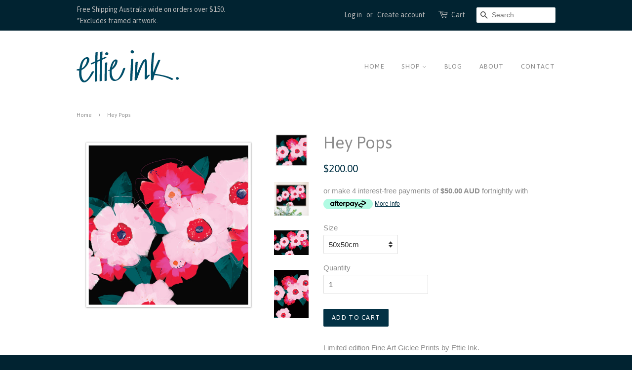

--- FILE ---
content_type: text/html; charset=utf-8
request_url: https://shop.ettieink.com.au/products/hey-pops
body_size: 20257
content:
<!doctype html>
<!--[if lt IE 7]><html class="no-js lt-ie9 lt-ie8 lt-ie7" lang="en"> <![endif]-->
<!--[if IE 7]><html class="no-js lt-ie9 lt-ie8" lang="en"> <![endif]-->
<!--[if IE 8]><html class="no-js lt-ie9" lang="en"> <![endif]-->
<!--[if IE 9 ]><html class="ie9 no-js"> <![endif]-->
<!--[if (gt IE 9)|!(IE)]><!--> <html class="no-js"> <!--<![endif]-->
<head>

  <!-- Basic page needs ================================================== -->
  <meta charset="utf-8">
  <meta http-equiv="X-UA-Compatible" content="IE=edge,chrome=1">

  
  <link rel="shortcut icon" href="//shop.ettieink.com.au/cdn/shop/t/2/assets/favicon.png?v=147999152580716889881625123963" type="image/png" />
  

  <!-- Title and description ================================================== -->
  <title>
  Hey Pops &ndash; Ettie Ink
  </title>

  
  <meta name="description" content="Limited edition Fine Art Giclee Prints by Ettie Ink. Printed on 310gsm archival textured 100% cotton rag paper. Prints are sold unframed. They include a white border and are personally signed and numbered by Michelle of Ettie Ink. Hey Pops is part of a limited edition of 50. Sizes: 50x50cm, 50x70cm, 70x70cm &amp;amp; 90x90">
  

  <!-- Social meta ================================================== -->
  

  <meta property="og:type" content="product">
  <meta property="og:title" content="Hey Pops">
  <meta property="og:url" content="https://shop.ettieink.com.au/products/hey-pops">
  
  <meta property="og:image" content="http://shop.ettieink.com.au/cdn/shop/products/Poppies-50x70_grande.gif?v=1562825237">
  <meta property="og:image:secure_url" content="https://shop.ettieink.com.au/cdn/shop/products/Poppies-50x70_grande.gif?v=1562825237">
  
  <meta property="og:image" content="http://shop.ettieink.com.au/cdn/shop/products/ettie_ink_poppies_grande.jpg?v=1562824927">
  <meta property="og:image:secure_url" content="https://shop.ettieink.com.au/cdn/shop/products/ettie_ink_poppies_grande.jpg?v=1562824927">
  
  <meta property="og:image" content="http://shop.ettieink.com.au/cdn/shop/products/poppies-giclee-print_grande.jpg?v=1541132890">
  <meta property="og:image:secure_url" content="https://shop.ettieink.com.au/cdn/shop/products/poppies-giclee-print_grande.jpg?v=1541132890">
  
  <meta property="og:price:amount" content="200.00">
  <meta property="og:price:currency" content="AUD">



  <meta property="og:description" content="Limited edition Fine Art Giclee Prints by Ettie Ink. Printed on 310gsm archival textured 100% cotton rag paper. Prints are sold unframed. They include a white border and are personally signed and numbered by Michelle of Ettie Ink. Hey Pops is part of a limited edition of 50. Sizes: 50x50cm, 50x70cm, 70x70cm &amp;amp; 90x90">


<meta property="og:site_name" content="Ettie Ink">


  <meta name="twitter:card" content="summary">



  <meta name="twitter:title" content="Hey Pops">
  <meta name="twitter:description" content="Limited edition Fine Art Giclee Prints by Ettie Ink.
Printed on 310gsm archival textured 100% cotton rag paper.
Prints are sold unframed. They include a white border and are personally signed and numb">
  <meta name="twitter:image" content="https://shop.ettieink.com.au/cdn/shop/products/poppies-giclee-print_large.jpg?v=1541132890">
  <meta name="twitter:image:width" content="480">
  <meta name="twitter:image:height" content="480">



  <!-- Helpers ================================================== -->
  <link rel="canonical" href="https://shop.ettieink.com.au/products/hey-pops">
  <meta name="viewport" content="width=device-width,initial-scale=1">
  <meta name="theme-color" content="#033245">

  <!-- CSS ================================================== -->
  <link href="//shop.ettieink.com.au/cdn/shop/t/2/assets/timber.scss.css?v=163428624426048649811697150597" rel="stylesheet" type="text/css" media="all" />
  <link href="//shop.ettieink.com.au/cdn/shop/t/2/assets/theme.scss.css?v=38728383675640292081697150597" rel="stylesheet" type="text/css" media="all" />

  

  
    
    
    <link href="//fonts.googleapis.com/css?family=Asap:400" rel="stylesheet" type="text/css" media="all" />
  


  
    
    
    <link href="//fonts.googleapis.com/css?family=Asap:400" rel="stylesheet" type="text/css" media="all" />
  



  <!-- Header hook for plugins ================================================== -->
  <script>window.performance && window.performance.mark && window.performance.mark('shopify.content_for_header.start');</script><meta name="facebook-domain-verification" content="09fudx1kquybpyg7bvobq470b19dpr">
<meta id="shopify-digital-wallet" name="shopify-digital-wallet" content="/11928464/digital_wallets/dialog">
<meta name="shopify-checkout-api-token" content="8aa78946c8c3ac93682d65923f2c230f">
<meta id="in-context-paypal-metadata" data-shop-id="11928464" data-venmo-supported="false" data-environment="production" data-locale="en_US" data-paypal-v4="true" data-currency="AUD">
<link rel="alternate" type="application/json+oembed" href="https://shop.ettieink.com.au/products/hey-pops.oembed">
<script async="async" src="/checkouts/internal/preloads.js?locale=en-AU"></script>
<link rel="preconnect" href="https://shop.app" crossorigin="anonymous">
<script async="async" src="https://shop.app/checkouts/internal/preloads.js?locale=en-AU&shop_id=11928464" crossorigin="anonymous"></script>
<script id="apple-pay-shop-capabilities" type="application/json">{"shopId":11928464,"countryCode":"AU","currencyCode":"AUD","merchantCapabilities":["supports3DS"],"merchantId":"gid:\/\/shopify\/Shop\/11928464","merchantName":"Ettie Ink","requiredBillingContactFields":["postalAddress","email"],"requiredShippingContactFields":["postalAddress","email"],"shippingType":"shipping","supportedNetworks":["visa","masterCard","amex","jcb"],"total":{"type":"pending","label":"Ettie Ink","amount":"1.00"},"shopifyPaymentsEnabled":true,"supportsSubscriptions":true}</script>
<script id="shopify-features" type="application/json">{"accessToken":"8aa78946c8c3ac93682d65923f2c230f","betas":["rich-media-storefront-analytics"],"domain":"shop.ettieink.com.au","predictiveSearch":true,"shopId":11928464,"locale":"en"}</script>
<script>var Shopify = Shopify || {};
Shopify.shop = "ettie-ink.myshopify.com";
Shopify.locale = "en";
Shopify.currency = {"active":"AUD","rate":"1.0"};
Shopify.country = "AU";
Shopify.theme = {"name":"minimal","id":102075779,"schema_name":null,"schema_version":null,"theme_store_id":null,"role":"main"};
Shopify.theme.handle = "null";
Shopify.theme.style = {"id":null,"handle":null};
Shopify.cdnHost = "shop.ettieink.com.au/cdn";
Shopify.routes = Shopify.routes || {};
Shopify.routes.root = "/";</script>
<script type="module">!function(o){(o.Shopify=o.Shopify||{}).modules=!0}(window);</script>
<script>!function(o){function n(){var o=[];function n(){o.push(Array.prototype.slice.apply(arguments))}return n.q=o,n}var t=o.Shopify=o.Shopify||{};t.loadFeatures=n(),t.autoloadFeatures=n()}(window);</script>
<script>
  window.ShopifyPay = window.ShopifyPay || {};
  window.ShopifyPay.apiHost = "shop.app\/pay";
  window.ShopifyPay.redirectState = null;
</script>
<script id="shop-js-analytics" type="application/json">{"pageType":"product"}</script>
<script defer="defer" async type="module" src="//shop.ettieink.com.au/cdn/shopifycloud/shop-js/modules/v2/client.init-shop-cart-sync_WVOgQShq.en.esm.js"></script>
<script defer="defer" async type="module" src="//shop.ettieink.com.au/cdn/shopifycloud/shop-js/modules/v2/chunk.common_C_13GLB1.esm.js"></script>
<script defer="defer" async type="module" src="//shop.ettieink.com.au/cdn/shopifycloud/shop-js/modules/v2/chunk.modal_CLfMGd0m.esm.js"></script>
<script type="module">
  await import("//shop.ettieink.com.au/cdn/shopifycloud/shop-js/modules/v2/client.init-shop-cart-sync_WVOgQShq.en.esm.js");
await import("//shop.ettieink.com.au/cdn/shopifycloud/shop-js/modules/v2/chunk.common_C_13GLB1.esm.js");
await import("//shop.ettieink.com.au/cdn/shopifycloud/shop-js/modules/v2/chunk.modal_CLfMGd0m.esm.js");

  window.Shopify.SignInWithShop?.initShopCartSync?.({"fedCMEnabled":true,"windoidEnabled":true});

</script>
<script>
  window.Shopify = window.Shopify || {};
  if (!window.Shopify.featureAssets) window.Shopify.featureAssets = {};
  window.Shopify.featureAssets['shop-js'] = {"shop-cart-sync":["modules/v2/client.shop-cart-sync_DuR37GeY.en.esm.js","modules/v2/chunk.common_C_13GLB1.esm.js","modules/v2/chunk.modal_CLfMGd0m.esm.js"],"init-fed-cm":["modules/v2/client.init-fed-cm_BucUoe6W.en.esm.js","modules/v2/chunk.common_C_13GLB1.esm.js","modules/v2/chunk.modal_CLfMGd0m.esm.js"],"shop-toast-manager":["modules/v2/client.shop-toast-manager_B0JfrpKj.en.esm.js","modules/v2/chunk.common_C_13GLB1.esm.js","modules/v2/chunk.modal_CLfMGd0m.esm.js"],"init-shop-cart-sync":["modules/v2/client.init-shop-cart-sync_WVOgQShq.en.esm.js","modules/v2/chunk.common_C_13GLB1.esm.js","modules/v2/chunk.modal_CLfMGd0m.esm.js"],"shop-button":["modules/v2/client.shop-button_B_U3bv27.en.esm.js","modules/v2/chunk.common_C_13GLB1.esm.js","modules/v2/chunk.modal_CLfMGd0m.esm.js"],"init-windoid":["modules/v2/client.init-windoid_DuP9q_di.en.esm.js","modules/v2/chunk.common_C_13GLB1.esm.js","modules/v2/chunk.modal_CLfMGd0m.esm.js"],"shop-cash-offers":["modules/v2/client.shop-cash-offers_BmULhtno.en.esm.js","modules/v2/chunk.common_C_13GLB1.esm.js","modules/v2/chunk.modal_CLfMGd0m.esm.js"],"pay-button":["modules/v2/client.pay-button_CrPSEbOK.en.esm.js","modules/v2/chunk.common_C_13GLB1.esm.js","modules/v2/chunk.modal_CLfMGd0m.esm.js"],"init-customer-accounts":["modules/v2/client.init-customer-accounts_jNk9cPYQ.en.esm.js","modules/v2/client.shop-login-button_DJ5ldayH.en.esm.js","modules/v2/chunk.common_C_13GLB1.esm.js","modules/v2/chunk.modal_CLfMGd0m.esm.js"],"avatar":["modules/v2/client.avatar_BTnouDA3.en.esm.js"],"checkout-modal":["modules/v2/client.checkout-modal_pBPyh9w8.en.esm.js","modules/v2/chunk.common_C_13GLB1.esm.js","modules/v2/chunk.modal_CLfMGd0m.esm.js"],"init-shop-for-new-customer-accounts":["modules/v2/client.init-shop-for-new-customer-accounts_BUoCy7a5.en.esm.js","modules/v2/client.shop-login-button_DJ5ldayH.en.esm.js","modules/v2/chunk.common_C_13GLB1.esm.js","modules/v2/chunk.modal_CLfMGd0m.esm.js"],"init-customer-accounts-sign-up":["modules/v2/client.init-customer-accounts-sign-up_CnczCz9H.en.esm.js","modules/v2/client.shop-login-button_DJ5ldayH.en.esm.js","modules/v2/chunk.common_C_13GLB1.esm.js","modules/v2/chunk.modal_CLfMGd0m.esm.js"],"init-shop-email-lookup-coordinator":["modules/v2/client.init-shop-email-lookup-coordinator_CzjY5t9o.en.esm.js","modules/v2/chunk.common_C_13GLB1.esm.js","modules/v2/chunk.modal_CLfMGd0m.esm.js"],"shop-follow-button":["modules/v2/client.shop-follow-button_CsYC63q7.en.esm.js","modules/v2/chunk.common_C_13GLB1.esm.js","modules/v2/chunk.modal_CLfMGd0m.esm.js"],"shop-login-button":["modules/v2/client.shop-login-button_DJ5ldayH.en.esm.js","modules/v2/chunk.common_C_13GLB1.esm.js","modules/v2/chunk.modal_CLfMGd0m.esm.js"],"shop-login":["modules/v2/client.shop-login_B9ccPdmx.en.esm.js","modules/v2/chunk.common_C_13GLB1.esm.js","modules/v2/chunk.modal_CLfMGd0m.esm.js"],"lead-capture":["modules/v2/client.lead-capture_D0K_KgYb.en.esm.js","modules/v2/chunk.common_C_13GLB1.esm.js","modules/v2/chunk.modal_CLfMGd0m.esm.js"],"payment-terms":["modules/v2/client.payment-terms_BWmiNN46.en.esm.js","modules/v2/chunk.common_C_13GLB1.esm.js","modules/v2/chunk.modal_CLfMGd0m.esm.js"]};
</script>
<script>(function() {
  var isLoaded = false;
  function asyncLoad() {
    if (isLoaded) return;
    isLoaded = true;
    var urls = ["https:\/\/chimpstatic.com\/mcjs-connected\/js\/users\/f7bf7aec3288ff0c5169f354a\/9b582d4b0784cb675aac583d5.js?shop=ettie-ink.myshopify.com"];
    for (var i = 0; i < urls.length; i++) {
      var s = document.createElement('script');
      s.type = 'text/javascript';
      s.async = true;
      s.src = urls[i];
      var x = document.getElementsByTagName('script')[0];
      x.parentNode.insertBefore(s, x);
    }
  };
  if(window.attachEvent) {
    window.attachEvent('onload', asyncLoad);
  } else {
    window.addEventListener('load', asyncLoad, false);
  }
})();</script>
<script id="__st">var __st={"a":11928464,"offset":37800,"reqid":"08770fc9-d223-4c62-9818-51225623cf1f-1769649951","pageurl":"shop.ettieink.com.au\/products\/hey-pops","u":"dd1b344a8337","p":"product","rtyp":"product","rid":1823014879345};</script>
<script>window.ShopifyPaypalV4VisibilityTracking = true;</script>
<script id="captcha-bootstrap">!function(){'use strict';const t='contact',e='account',n='new_comment',o=[[t,t],['blogs',n],['comments',n],[t,'customer']],c=[[e,'customer_login'],[e,'guest_login'],[e,'recover_customer_password'],[e,'create_customer']],r=t=>t.map((([t,e])=>`form[action*='/${t}']:not([data-nocaptcha='true']) input[name='form_type'][value='${e}']`)).join(','),a=t=>()=>t?[...document.querySelectorAll(t)].map((t=>t.form)):[];function s(){const t=[...o],e=r(t);return a(e)}const i='password',u='form_key',d=['recaptcha-v3-token','g-recaptcha-response','h-captcha-response',i],f=()=>{try{return window.sessionStorage}catch{return}},m='__shopify_v',_=t=>t.elements[u];function p(t,e,n=!1){try{const o=window.sessionStorage,c=JSON.parse(o.getItem(e)),{data:r}=function(t){const{data:e,action:n}=t;return t[m]||n?{data:e,action:n}:{data:t,action:n}}(c);for(const[e,n]of Object.entries(r))t.elements[e]&&(t.elements[e].value=n);n&&o.removeItem(e)}catch(o){console.error('form repopulation failed',{error:o})}}const l='form_type',E='cptcha';function T(t){t.dataset[E]=!0}const w=window,h=w.document,L='Shopify',v='ce_forms',y='captcha';let A=!1;((t,e)=>{const n=(g='f06e6c50-85a8-45c8-87d0-21a2b65856fe',I='https://cdn.shopify.com/shopifycloud/storefront-forms-hcaptcha/ce_storefront_forms_captcha_hcaptcha.v1.5.2.iife.js',D={infoText:'Protected by hCaptcha',privacyText:'Privacy',termsText:'Terms'},(t,e,n)=>{const o=w[L][v],c=o.bindForm;if(c)return c(t,g,e,D).then(n);var r;o.q.push([[t,g,e,D],n]),r=I,A||(h.body.append(Object.assign(h.createElement('script'),{id:'captcha-provider',async:!0,src:r})),A=!0)});var g,I,D;w[L]=w[L]||{},w[L][v]=w[L][v]||{},w[L][v].q=[],w[L][y]=w[L][y]||{},w[L][y].protect=function(t,e){n(t,void 0,e),T(t)},Object.freeze(w[L][y]),function(t,e,n,w,h,L){const[v,y,A,g]=function(t,e,n){const i=e?o:[],u=t?c:[],d=[...i,...u],f=r(d),m=r(i),_=r(d.filter((([t,e])=>n.includes(e))));return[a(f),a(m),a(_),s()]}(w,h,L),I=t=>{const e=t.target;return e instanceof HTMLFormElement?e:e&&e.form},D=t=>v().includes(t);t.addEventListener('submit',(t=>{const e=I(t);if(!e)return;const n=D(e)&&!e.dataset.hcaptchaBound&&!e.dataset.recaptchaBound,o=_(e),c=g().includes(e)&&(!o||!o.value);(n||c)&&t.preventDefault(),c&&!n&&(function(t){try{if(!f())return;!function(t){const e=f();if(!e)return;const n=_(t);if(!n)return;const o=n.value;o&&e.removeItem(o)}(t);const e=Array.from(Array(32),(()=>Math.random().toString(36)[2])).join('');!function(t,e){_(t)||t.append(Object.assign(document.createElement('input'),{type:'hidden',name:u})),t.elements[u].value=e}(t,e),function(t,e){const n=f();if(!n)return;const o=[...t.querySelectorAll(`input[type='${i}']`)].map((({name:t})=>t)),c=[...d,...o],r={};for(const[a,s]of new FormData(t).entries())c.includes(a)||(r[a]=s);n.setItem(e,JSON.stringify({[m]:1,action:t.action,data:r}))}(t,e)}catch(e){console.error('failed to persist form',e)}}(e),e.submit())}));const S=(t,e)=>{t&&!t.dataset[E]&&(n(t,e.some((e=>e===t))),T(t))};for(const o of['focusin','change'])t.addEventListener(o,(t=>{const e=I(t);D(e)&&S(e,y())}));const B=e.get('form_key'),M=e.get(l),P=B&&M;t.addEventListener('DOMContentLoaded',(()=>{const t=y();if(P)for(const e of t)e.elements[l].value===M&&p(e,B);[...new Set([...A(),...v().filter((t=>'true'===t.dataset.shopifyCaptcha))])].forEach((e=>S(e,t)))}))}(h,new URLSearchParams(w.location.search),n,t,e,['guest_login'])})(!0,!0)}();</script>
<script integrity="sha256-4kQ18oKyAcykRKYeNunJcIwy7WH5gtpwJnB7kiuLZ1E=" data-source-attribution="shopify.loadfeatures" defer="defer" src="//shop.ettieink.com.au/cdn/shopifycloud/storefront/assets/storefront/load_feature-a0a9edcb.js" crossorigin="anonymous"></script>
<script crossorigin="anonymous" defer="defer" src="//shop.ettieink.com.au/cdn/shopifycloud/storefront/assets/shopify_pay/storefront-65b4c6d7.js?v=20250812"></script>
<script data-source-attribution="shopify.dynamic_checkout.dynamic.init">var Shopify=Shopify||{};Shopify.PaymentButton=Shopify.PaymentButton||{isStorefrontPortableWallets:!0,init:function(){window.Shopify.PaymentButton.init=function(){};var t=document.createElement("script");t.src="https://shop.ettieink.com.au/cdn/shopifycloud/portable-wallets/latest/portable-wallets.en.js",t.type="module",document.head.appendChild(t)}};
</script>
<script data-source-attribution="shopify.dynamic_checkout.buyer_consent">
  function portableWalletsHideBuyerConsent(e){var t=document.getElementById("shopify-buyer-consent"),n=document.getElementById("shopify-subscription-policy-button");t&&n&&(t.classList.add("hidden"),t.setAttribute("aria-hidden","true"),n.removeEventListener("click",e))}function portableWalletsShowBuyerConsent(e){var t=document.getElementById("shopify-buyer-consent"),n=document.getElementById("shopify-subscription-policy-button");t&&n&&(t.classList.remove("hidden"),t.removeAttribute("aria-hidden"),n.addEventListener("click",e))}window.Shopify?.PaymentButton&&(window.Shopify.PaymentButton.hideBuyerConsent=portableWalletsHideBuyerConsent,window.Shopify.PaymentButton.showBuyerConsent=portableWalletsShowBuyerConsent);
</script>
<script data-source-attribution="shopify.dynamic_checkout.cart.bootstrap">document.addEventListener("DOMContentLoaded",(function(){function t(){return document.querySelector("shopify-accelerated-checkout-cart, shopify-accelerated-checkout")}if(t())Shopify.PaymentButton.init();else{new MutationObserver((function(e,n){t()&&(Shopify.PaymentButton.init(),n.disconnect())})).observe(document.body,{childList:!0,subtree:!0})}}));
</script>
<link id="shopify-accelerated-checkout-styles" rel="stylesheet" media="screen" href="https://shop.ettieink.com.au/cdn/shopifycloud/portable-wallets/latest/accelerated-checkout-backwards-compat.css" crossorigin="anonymous">
<style id="shopify-accelerated-checkout-cart">
        #shopify-buyer-consent {
  margin-top: 1em;
  display: inline-block;
  width: 100%;
}

#shopify-buyer-consent.hidden {
  display: none;
}

#shopify-subscription-policy-button {
  background: none;
  border: none;
  padding: 0;
  text-decoration: underline;
  font-size: inherit;
  cursor: pointer;
}

#shopify-subscription-policy-button::before {
  box-shadow: none;
}

      </style>

<script>window.performance && window.performance.mark && window.performance.mark('shopify.content_for_header.end');</script>

  <!-- OrderLogic checkout restrictions ========================================= -->
  <script>
DEBUG_KEY = "__olDebug";

if (typeof ol_hostname == 'undefined') {

    var olCreateCookie = function(name, value, days) {
        if (days) {
            var date = new Date();
            date.setTime(date.getTime()+(days*24*60*60*1000));
            var expires = "; expires="+date.toGMTString();
        }
        else var expires = "";
        document.cookie = name+"="+JSON.stringify(value)+expires+"; path=/";
    };

    var olReadCookie = function(name) {
        var nameEQ = name + "=";
        var ca = document.cookie.split(';');
        // the cookie is being created, there is a problem with the following logic matching the name
        for(var i=0;i < ca.length;i++) {
            var c = ca[i];
            while (c.charAt(0)==' ') c = c.substring(1,c.length);
            if (c.indexOf(nameEQ) == 0) return JSON.parse(c.substring(nameEQ.length,c.length));
        }
        return;
    };

    if (typeof ol_hostname == 'undefined') {
        var ol_hostname = 'www.orderlogicapp.com';
        var ol_debug = olReadCookie(DEBUG_KEY);
        if (window.location.search.replace("?", "").substring(0,7) == 'olDebug') {
            ol_debug = window.location.search.replace("?olDebug=", "");
            if (ol_debug == 'false') ol_debug = false;
            olCreateCookie(DEBUG_KEY, ol_debug, null);
        }
        if (ol_debug) {
            ol_debug = ol_debug == 'true' ? 'dev.orderlogicapp.com' : ol_debug;
        }
        (function () {
            var ol_cachebuster = getOlCacheBuster();
            if ( typeof ol_cachebuster != 'undefined') {
                var ol_script = document.createElement('script');
                ol_script.type = 'text/javascript';
                ol_script.async = true;
                ol_script.src = "https://" + (ol_debug ? ol_debug : ol_hostname) + "/embedded_js/store.js?" + ol_cachebuster;
                document.head.appendChild(ol_script);
            }
        })();
    }

    function getOlCacheBuster() {
        if ( typeof getOlCacheBuster.olCacheBuster == 'undefined') {
            scriptsArray = document.getElementsByTagName("script");
            for (var i=0; i<scriptsArray.length; i++) {
                cacheBusterArray = scriptsArray[i].innerHTML.match(/orderlogicapp.com\\\/embedded_js\\\/production_base.js\?(\d+)/)
                if (cacheBusterArray != null) {
                    getOlCacheBuster.olCacheBuster = cacheBusterArray[1];
                    break;
                }
            }
        }
        return getOlCacheBuster.olCacheBuster;
    }
}
</script>


  

<!--[if lt IE 9]>
<script src="//cdnjs.cloudflare.com/ajax/libs/html5shiv/3.7.2/html5shiv.min.js" type="text/javascript"></script>
<script src="//shop.ettieink.com.au/cdn/shop/t/2/assets/respond.min.js?v=52248677837542619231461198395" type="text/javascript"></script>
<link href="//shop.ettieink.com.au/cdn/shop/t/2/assets/respond-proxy.html" id="respond-proxy" rel="respond-proxy" />
<link href="//shop.ettieink.com.au/search?q=5052460228668814f6b84e6a38512ec5" id="respond-redirect" rel="respond-redirect" />
<script src="//shop.ettieink.com.au/search?q=5052460228668814f6b84e6a38512ec5" type="text/javascript"></script>
<![endif]-->



  <script src="//ajax.googleapis.com/ajax/libs/jquery/1.11.0/jquery.min.js" type="text/javascript"></script>
  <script src="//shop.ettieink.com.au/cdn/shop/t/2/assets/modernizr.min.js?v=26620055551102246001461198395" type="text/javascript"></script>

  
  

<link href="https://monorail-edge.shopifysvc.com" rel="dns-prefetch">
<script>(function(){if ("sendBeacon" in navigator && "performance" in window) {try {var session_token_from_headers = performance.getEntriesByType('navigation')[0].serverTiming.find(x => x.name == '_s').description;} catch {var session_token_from_headers = undefined;}var session_cookie_matches = document.cookie.match(/_shopify_s=([^;]*)/);var session_token_from_cookie = session_cookie_matches && session_cookie_matches.length === 2 ? session_cookie_matches[1] : "";var session_token = session_token_from_headers || session_token_from_cookie || "";function handle_abandonment_event(e) {var entries = performance.getEntries().filter(function(entry) {return /monorail-edge.shopifysvc.com/.test(entry.name);});if (!window.abandonment_tracked && entries.length === 0) {window.abandonment_tracked = true;var currentMs = Date.now();var navigation_start = performance.timing.navigationStart;var payload = {shop_id: 11928464,url: window.location.href,navigation_start,duration: currentMs - navigation_start,session_token,page_type: "product"};window.navigator.sendBeacon("https://monorail-edge.shopifysvc.com/v1/produce", JSON.stringify({schema_id: "online_store_buyer_site_abandonment/1.1",payload: payload,metadata: {event_created_at_ms: currentMs,event_sent_at_ms: currentMs}}));}}window.addEventListener('pagehide', handle_abandonment_event);}}());</script>
<script id="web-pixels-manager-setup">(function e(e,d,r,n,o){if(void 0===o&&(o={}),!Boolean(null===(a=null===(i=window.Shopify)||void 0===i?void 0:i.analytics)||void 0===a?void 0:a.replayQueue)){var i,a;window.Shopify=window.Shopify||{};var t=window.Shopify;t.analytics=t.analytics||{};var s=t.analytics;s.replayQueue=[],s.publish=function(e,d,r){return s.replayQueue.push([e,d,r]),!0};try{self.performance.mark("wpm:start")}catch(e){}var l=function(){var e={modern:/Edge?\/(1{2}[4-9]|1[2-9]\d|[2-9]\d{2}|\d{4,})\.\d+(\.\d+|)|Firefox\/(1{2}[4-9]|1[2-9]\d|[2-9]\d{2}|\d{4,})\.\d+(\.\d+|)|Chrom(ium|e)\/(9{2}|\d{3,})\.\d+(\.\d+|)|(Maci|X1{2}).+ Version\/(15\.\d+|(1[6-9]|[2-9]\d|\d{3,})\.\d+)([,.]\d+|)( \(\w+\)|)( Mobile\/\w+|) Safari\/|Chrome.+OPR\/(9{2}|\d{3,})\.\d+\.\d+|(CPU[ +]OS|iPhone[ +]OS|CPU[ +]iPhone|CPU IPhone OS|CPU iPad OS)[ +]+(15[._]\d+|(1[6-9]|[2-9]\d|\d{3,})[._]\d+)([._]\d+|)|Android:?[ /-](13[3-9]|1[4-9]\d|[2-9]\d{2}|\d{4,})(\.\d+|)(\.\d+|)|Android.+Firefox\/(13[5-9]|1[4-9]\d|[2-9]\d{2}|\d{4,})\.\d+(\.\d+|)|Android.+Chrom(ium|e)\/(13[3-9]|1[4-9]\d|[2-9]\d{2}|\d{4,})\.\d+(\.\d+|)|SamsungBrowser\/([2-9]\d|\d{3,})\.\d+/,legacy:/Edge?\/(1[6-9]|[2-9]\d|\d{3,})\.\d+(\.\d+|)|Firefox\/(5[4-9]|[6-9]\d|\d{3,})\.\d+(\.\d+|)|Chrom(ium|e)\/(5[1-9]|[6-9]\d|\d{3,})\.\d+(\.\d+|)([\d.]+$|.*Safari\/(?![\d.]+ Edge\/[\d.]+$))|(Maci|X1{2}).+ Version\/(10\.\d+|(1[1-9]|[2-9]\d|\d{3,})\.\d+)([,.]\d+|)( \(\w+\)|)( Mobile\/\w+|) Safari\/|Chrome.+OPR\/(3[89]|[4-9]\d|\d{3,})\.\d+\.\d+|(CPU[ +]OS|iPhone[ +]OS|CPU[ +]iPhone|CPU IPhone OS|CPU iPad OS)[ +]+(10[._]\d+|(1[1-9]|[2-9]\d|\d{3,})[._]\d+)([._]\d+|)|Android:?[ /-](13[3-9]|1[4-9]\d|[2-9]\d{2}|\d{4,})(\.\d+|)(\.\d+|)|Mobile Safari.+OPR\/([89]\d|\d{3,})\.\d+\.\d+|Android.+Firefox\/(13[5-9]|1[4-9]\d|[2-9]\d{2}|\d{4,})\.\d+(\.\d+|)|Android.+Chrom(ium|e)\/(13[3-9]|1[4-9]\d|[2-9]\d{2}|\d{4,})\.\d+(\.\d+|)|Android.+(UC? ?Browser|UCWEB|U3)[ /]?(15\.([5-9]|\d{2,})|(1[6-9]|[2-9]\d|\d{3,})\.\d+)\.\d+|SamsungBrowser\/(5\.\d+|([6-9]|\d{2,})\.\d+)|Android.+MQ{2}Browser\/(14(\.(9|\d{2,})|)|(1[5-9]|[2-9]\d|\d{3,})(\.\d+|))(\.\d+|)|K[Aa][Ii]OS\/(3\.\d+|([4-9]|\d{2,})\.\d+)(\.\d+|)/},d=e.modern,r=e.legacy,n=navigator.userAgent;return n.match(d)?"modern":n.match(r)?"legacy":"unknown"}(),u="modern"===l?"modern":"legacy",c=(null!=n?n:{modern:"",legacy:""})[u],f=function(e){return[e.baseUrl,"/wpm","/b",e.hashVersion,"modern"===e.buildTarget?"m":"l",".js"].join("")}({baseUrl:d,hashVersion:r,buildTarget:u}),m=function(e){var d=e.version,r=e.bundleTarget,n=e.surface,o=e.pageUrl,i=e.monorailEndpoint;return{emit:function(e){var a=e.status,t=e.errorMsg,s=(new Date).getTime(),l=JSON.stringify({metadata:{event_sent_at_ms:s},events:[{schema_id:"web_pixels_manager_load/3.1",payload:{version:d,bundle_target:r,page_url:o,status:a,surface:n,error_msg:t},metadata:{event_created_at_ms:s}}]});if(!i)return console&&console.warn&&console.warn("[Web Pixels Manager] No Monorail endpoint provided, skipping logging."),!1;try{return self.navigator.sendBeacon.bind(self.navigator)(i,l)}catch(e){}var u=new XMLHttpRequest;try{return u.open("POST",i,!0),u.setRequestHeader("Content-Type","text/plain"),u.send(l),!0}catch(e){return console&&console.warn&&console.warn("[Web Pixels Manager] Got an unhandled error while logging to Monorail."),!1}}}}({version:r,bundleTarget:l,surface:e.surface,pageUrl:self.location.href,monorailEndpoint:e.monorailEndpoint});try{o.browserTarget=l,function(e){var d=e.src,r=e.async,n=void 0===r||r,o=e.onload,i=e.onerror,a=e.sri,t=e.scriptDataAttributes,s=void 0===t?{}:t,l=document.createElement("script"),u=document.querySelector("head"),c=document.querySelector("body");if(l.async=n,l.src=d,a&&(l.integrity=a,l.crossOrigin="anonymous"),s)for(var f in s)if(Object.prototype.hasOwnProperty.call(s,f))try{l.dataset[f]=s[f]}catch(e){}if(o&&l.addEventListener("load",o),i&&l.addEventListener("error",i),u)u.appendChild(l);else{if(!c)throw new Error("Did not find a head or body element to append the script");c.appendChild(l)}}({src:f,async:!0,onload:function(){if(!function(){var e,d;return Boolean(null===(d=null===(e=window.Shopify)||void 0===e?void 0:e.analytics)||void 0===d?void 0:d.initialized)}()){var d=window.webPixelsManager.init(e)||void 0;if(d){var r=window.Shopify.analytics;r.replayQueue.forEach((function(e){var r=e[0],n=e[1],o=e[2];d.publishCustomEvent(r,n,o)})),r.replayQueue=[],r.publish=d.publishCustomEvent,r.visitor=d.visitor,r.initialized=!0}}},onerror:function(){return m.emit({status:"failed",errorMsg:"".concat(f," has failed to load")})},sri:function(e){var d=/^sha384-[A-Za-z0-9+/=]+$/;return"string"==typeof e&&d.test(e)}(c)?c:"",scriptDataAttributes:o}),m.emit({status:"loading"})}catch(e){m.emit({status:"failed",errorMsg:(null==e?void 0:e.message)||"Unknown error"})}}})({shopId: 11928464,storefrontBaseUrl: "https://shop.ettieink.com.au",extensionsBaseUrl: "https://extensions.shopifycdn.com/cdn/shopifycloud/web-pixels-manager",monorailEndpoint: "https://monorail-edge.shopifysvc.com/unstable/produce_batch",surface: "storefront-renderer",enabledBetaFlags: ["2dca8a86"],webPixelsConfigList: [{"id":"551649458","configuration":"{\"config\":\"{\\\"pixel_id\\\":\\\"G-8WFZHT87HN\\\",\\\"gtag_events\\\":[{\\\"type\\\":\\\"purchase\\\",\\\"action_label\\\":\\\"G-8WFZHT87HN\\\"},{\\\"type\\\":\\\"page_view\\\",\\\"action_label\\\":\\\"G-8WFZHT87HN\\\"},{\\\"type\\\":\\\"view_item\\\",\\\"action_label\\\":\\\"G-8WFZHT87HN\\\"},{\\\"type\\\":\\\"search\\\",\\\"action_label\\\":\\\"G-8WFZHT87HN\\\"},{\\\"type\\\":\\\"add_to_cart\\\",\\\"action_label\\\":\\\"G-8WFZHT87HN\\\"},{\\\"type\\\":\\\"begin_checkout\\\",\\\"action_label\\\":\\\"G-8WFZHT87HN\\\"},{\\\"type\\\":\\\"add_payment_info\\\",\\\"action_label\\\":\\\"G-8WFZHT87HN\\\"}],\\\"enable_monitoring_mode\\\":false}\"}","eventPayloadVersion":"v1","runtimeContext":"OPEN","scriptVersion":"b2a88bafab3e21179ed38636efcd8a93","type":"APP","apiClientId":1780363,"privacyPurposes":[],"dataSharingAdjustments":{"protectedCustomerApprovalScopes":["read_customer_address","read_customer_email","read_customer_name","read_customer_personal_data","read_customer_phone"]}},{"id":"221544626","configuration":"{\"pixel_id\":\"2729399123981745\",\"pixel_type\":\"facebook_pixel\",\"metaapp_system_user_token\":\"-\"}","eventPayloadVersion":"v1","runtimeContext":"OPEN","scriptVersion":"ca16bc87fe92b6042fbaa3acc2fbdaa6","type":"APP","apiClientId":2329312,"privacyPurposes":["ANALYTICS","MARKETING","SALE_OF_DATA"],"dataSharingAdjustments":{"protectedCustomerApprovalScopes":["read_customer_address","read_customer_email","read_customer_name","read_customer_personal_data","read_customer_phone"]}},{"id":"shopify-app-pixel","configuration":"{}","eventPayloadVersion":"v1","runtimeContext":"STRICT","scriptVersion":"0450","apiClientId":"shopify-pixel","type":"APP","privacyPurposes":["ANALYTICS","MARKETING"]},{"id":"shopify-custom-pixel","eventPayloadVersion":"v1","runtimeContext":"LAX","scriptVersion":"0450","apiClientId":"shopify-pixel","type":"CUSTOM","privacyPurposes":["ANALYTICS","MARKETING"]}],isMerchantRequest: false,initData: {"shop":{"name":"Ettie Ink","paymentSettings":{"currencyCode":"AUD"},"myshopifyDomain":"ettie-ink.myshopify.com","countryCode":"AU","storefrontUrl":"https:\/\/shop.ettieink.com.au"},"customer":null,"cart":null,"checkout":null,"productVariants":[{"price":{"amount":200.0,"currencyCode":"AUD"},"product":{"title":"Hey Pops","vendor":"Ettie Ink","id":"1823014879345","untranslatedTitle":"Hey Pops","url":"\/products\/hey-pops","type":"Giclee Prints"},"id":"18309772378225","image":{"src":"\/\/shop.ettieink.com.au\/cdn\/shop\/products\/poppies-giclee-print.jpg?v=1541132890"},"sku":"","title":"50x50cm","untranslatedTitle":"50x50cm"},{"price":{"amount":280.0,"currencyCode":"AUD"},"product":{"title":"Hey Pops","vendor":"Ettie Ink","id":"1823014879345","untranslatedTitle":"Hey Pops","url":"\/products\/hey-pops","type":"Giclee Prints"},"id":"18309772443761","image":{"src":"\/\/shop.ettieink.com.au\/cdn\/shop\/products\/popster.gif?v=1562825406"},"sku":"","title":"50x70cm portrait","untranslatedTitle":"50x70cm portrait"},{"price":{"amount":360.0,"currencyCode":"AUD"},"product":{"title":"Hey Pops","vendor":"Ettie Ink","id":"1823014879345","untranslatedTitle":"Hey Pops","url":"\/products\/hey-pops","type":"Giclee Prints"},"id":"18309772509297","image":{"src":"\/\/shop.ettieink.com.au\/cdn\/shop\/products\/poppies-giclee-print.jpg?v=1541132890"},"sku":"","title":"70x70cm","untranslatedTitle":"70x70cm"},{"price":{"amount":460.0,"currencyCode":"AUD"},"product":{"title":"Hey Pops","vendor":"Ettie Ink","id":"1823014879345","untranslatedTitle":"Hey Pops","url":"\/products\/hey-pops","type":"Giclee Prints"},"id":"18309772542065","image":{"src":"\/\/shop.ettieink.com.au\/cdn\/shop\/products\/poppies-giclee-print.jpg?v=1541132890"},"sku":"","title":"90x90cm","untranslatedTitle":"90x90cm"},{"price":{"amount":460.0,"currencyCode":"AUD"},"product":{"title":"Hey Pops","vendor":"Ettie Ink","id":"1823014879345","untranslatedTitle":"Hey Pops","url":"\/products\/hey-pops","type":"Giclee Prints"},"id":"29393851646065","image":{"src":"\/\/shop.ettieink.com.au\/cdn\/shop\/products\/ettie_ink_poppies.jpg?v=1562824927"},"sku":"","title":"100x70cm","untranslatedTitle":"100x70cm"},{"price":{"amount":280.0,"currencyCode":"AUD"},"product":{"title":"Hey Pops","vendor":"Ettie Ink","id":"1823014879345","untranslatedTitle":"Hey Pops","url":"\/products\/hey-pops","type":"Giclee Prints"},"id":"29393881661553","image":{"src":"\/\/shop.ettieink.com.au\/cdn\/shop\/products\/Poppies-50x70.gif?v=1562825237"},"sku":"","title":"50x70 landscape","untranslatedTitle":"50x70 landscape"}],"purchasingCompany":null},},"https://shop.ettieink.com.au/cdn","1d2a099fw23dfb22ep557258f5m7a2edbae",{"modern":"","legacy":""},{"shopId":"11928464","storefrontBaseUrl":"https:\/\/shop.ettieink.com.au","extensionBaseUrl":"https:\/\/extensions.shopifycdn.com\/cdn\/shopifycloud\/web-pixels-manager","surface":"storefront-renderer","enabledBetaFlags":"[\"2dca8a86\"]","isMerchantRequest":"false","hashVersion":"1d2a099fw23dfb22ep557258f5m7a2edbae","publish":"custom","events":"[[\"page_viewed\",{}],[\"product_viewed\",{\"productVariant\":{\"price\":{\"amount\":200.0,\"currencyCode\":\"AUD\"},\"product\":{\"title\":\"Hey Pops\",\"vendor\":\"Ettie Ink\",\"id\":\"1823014879345\",\"untranslatedTitle\":\"Hey Pops\",\"url\":\"\/products\/hey-pops\",\"type\":\"Giclee Prints\"},\"id\":\"18309772378225\",\"image\":{\"src\":\"\/\/shop.ettieink.com.au\/cdn\/shop\/products\/poppies-giclee-print.jpg?v=1541132890\"},\"sku\":\"\",\"title\":\"50x50cm\",\"untranslatedTitle\":\"50x50cm\"}}]]"});</script><script>
  window.ShopifyAnalytics = window.ShopifyAnalytics || {};
  window.ShopifyAnalytics.meta = window.ShopifyAnalytics.meta || {};
  window.ShopifyAnalytics.meta.currency = 'AUD';
  var meta = {"product":{"id":1823014879345,"gid":"gid:\/\/shopify\/Product\/1823014879345","vendor":"Ettie Ink","type":"Giclee Prints","handle":"hey-pops","variants":[{"id":18309772378225,"price":20000,"name":"Hey Pops - 50x50cm","public_title":"50x50cm","sku":""},{"id":18309772443761,"price":28000,"name":"Hey Pops - 50x70cm portrait","public_title":"50x70cm portrait","sku":""},{"id":18309772509297,"price":36000,"name":"Hey Pops - 70x70cm","public_title":"70x70cm","sku":""},{"id":18309772542065,"price":46000,"name":"Hey Pops - 90x90cm","public_title":"90x90cm","sku":""},{"id":29393851646065,"price":46000,"name":"Hey Pops - 100x70cm","public_title":"100x70cm","sku":""},{"id":29393881661553,"price":28000,"name":"Hey Pops - 50x70 landscape","public_title":"50x70 landscape","sku":""}],"remote":false},"page":{"pageType":"product","resourceType":"product","resourceId":1823014879345,"requestId":"08770fc9-d223-4c62-9818-51225623cf1f-1769649951"}};
  for (var attr in meta) {
    window.ShopifyAnalytics.meta[attr] = meta[attr];
  }
</script>
<script class="analytics">
  (function () {
    var customDocumentWrite = function(content) {
      var jquery = null;

      if (window.jQuery) {
        jquery = window.jQuery;
      } else if (window.Checkout && window.Checkout.$) {
        jquery = window.Checkout.$;
      }

      if (jquery) {
        jquery('body').append(content);
      }
    };

    var hasLoggedConversion = function(token) {
      if (token) {
        return document.cookie.indexOf('loggedConversion=' + token) !== -1;
      }
      return false;
    }

    var setCookieIfConversion = function(token) {
      if (token) {
        var twoMonthsFromNow = new Date(Date.now());
        twoMonthsFromNow.setMonth(twoMonthsFromNow.getMonth() + 2);

        document.cookie = 'loggedConversion=' + token + '; expires=' + twoMonthsFromNow;
      }
    }

    var trekkie = window.ShopifyAnalytics.lib = window.trekkie = window.trekkie || [];
    if (trekkie.integrations) {
      return;
    }
    trekkie.methods = [
      'identify',
      'page',
      'ready',
      'track',
      'trackForm',
      'trackLink'
    ];
    trekkie.factory = function(method) {
      return function() {
        var args = Array.prototype.slice.call(arguments);
        args.unshift(method);
        trekkie.push(args);
        return trekkie;
      };
    };
    for (var i = 0; i < trekkie.methods.length; i++) {
      var key = trekkie.methods[i];
      trekkie[key] = trekkie.factory(key);
    }
    trekkie.load = function(config) {
      trekkie.config = config || {};
      trekkie.config.initialDocumentCookie = document.cookie;
      var first = document.getElementsByTagName('script')[0];
      var script = document.createElement('script');
      script.type = 'text/javascript';
      script.onerror = function(e) {
        var scriptFallback = document.createElement('script');
        scriptFallback.type = 'text/javascript';
        scriptFallback.onerror = function(error) {
                var Monorail = {
      produce: function produce(monorailDomain, schemaId, payload) {
        var currentMs = new Date().getTime();
        var event = {
          schema_id: schemaId,
          payload: payload,
          metadata: {
            event_created_at_ms: currentMs,
            event_sent_at_ms: currentMs
          }
        };
        return Monorail.sendRequest("https://" + monorailDomain + "/v1/produce", JSON.stringify(event));
      },
      sendRequest: function sendRequest(endpointUrl, payload) {
        // Try the sendBeacon API
        if (window && window.navigator && typeof window.navigator.sendBeacon === 'function' && typeof window.Blob === 'function' && !Monorail.isIos12()) {
          var blobData = new window.Blob([payload], {
            type: 'text/plain'
          });

          if (window.navigator.sendBeacon(endpointUrl, blobData)) {
            return true;
          } // sendBeacon was not successful

        } // XHR beacon

        var xhr = new XMLHttpRequest();

        try {
          xhr.open('POST', endpointUrl);
          xhr.setRequestHeader('Content-Type', 'text/plain');
          xhr.send(payload);
        } catch (e) {
          console.log(e);
        }

        return false;
      },
      isIos12: function isIos12() {
        return window.navigator.userAgent.lastIndexOf('iPhone; CPU iPhone OS 12_') !== -1 || window.navigator.userAgent.lastIndexOf('iPad; CPU OS 12_') !== -1;
      }
    };
    Monorail.produce('monorail-edge.shopifysvc.com',
      'trekkie_storefront_load_errors/1.1',
      {shop_id: 11928464,
      theme_id: 102075779,
      app_name: "storefront",
      context_url: window.location.href,
      source_url: "//shop.ettieink.com.au/cdn/s/trekkie.storefront.a804e9514e4efded663580eddd6991fcc12b5451.min.js"});

        };
        scriptFallback.async = true;
        scriptFallback.src = '//shop.ettieink.com.au/cdn/s/trekkie.storefront.a804e9514e4efded663580eddd6991fcc12b5451.min.js';
        first.parentNode.insertBefore(scriptFallback, first);
      };
      script.async = true;
      script.src = '//shop.ettieink.com.au/cdn/s/trekkie.storefront.a804e9514e4efded663580eddd6991fcc12b5451.min.js';
      first.parentNode.insertBefore(script, first);
    };
    trekkie.load(
      {"Trekkie":{"appName":"storefront","development":false,"defaultAttributes":{"shopId":11928464,"isMerchantRequest":null,"themeId":102075779,"themeCityHash":"16478504137340273726","contentLanguage":"en","currency":"AUD","eventMetadataId":"417b54cd-431c-4209-ac52-5484273a7a7c"},"isServerSideCookieWritingEnabled":true,"monorailRegion":"shop_domain","enabledBetaFlags":["65f19447","b5387b81"]},"Session Attribution":{},"S2S":{"facebookCapiEnabled":true,"source":"trekkie-storefront-renderer","apiClientId":580111}}
    );

    var loaded = false;
    trekkie.ready(function() {
      if (loaded) return;
      loaded = true;

      window.ShopifyAnalytics.lib = window.trekkie;

      var originalDocumentWrite = document.write;
      document.write = customDocumentWrite;
      try { window.ShopifyAnalytics.merchantGoogleAnalytics.call(this); } catch(error) {};
      document.write = originalDocumentWrite;

      window.ShopifyAnalytics.lib.page(null,{"pageType":"product","resourceType":"product","resourceId":1823014879345,"requestId":"08770fc9-d223-4c62-9818-51225623cf1f-1769649951","shopifyEmitted":true});

      var match = window.location.pathname.match(/checkouts\/(.+)\/(thank_you|post_purchase)/)
      var token = match? match[1]: undefined;
      if (!hasLoggedConversion(token)) {
        setCookieIfConversion(token);
        window.ShopifyAnalytics.lib.track("Viewed Product",{"currency":"AUD","variantId":18309772378225,"productId":1823014879345,"productGid":"gid:\/\/shopify\/Product\/1823014879345","name":"Hey Pops - 50x50cm","price":"200.00","sku":"","brand":"Ettie Ink","variant":"50x50cm","category":"Giclee Prints","nonInteraction":true,"remote":false},undefined,undefined,{"shopifyEmitted":true});
      window.ShopifyAnalytics.lib.track("monorail:\/\/trekkie_storefront_viewed_product\/1.1",{"currency":"AUD","variantId":18309772378225,"productId":1823014879345,"productGid":"gid:\/\/shopify\/Product\/1823014879345","name":"Hey Pops - 50x50cm","price":"200.00","sku":"","brand":"Ettie Ink","variant":"50x50cm","category":"Giclee Prints","nonInteraction":true,"remote":false,"referer":"https:\/\/shop.ettieink.com.au\/products\/hey-pops"});
      }
    });


        var eventsListenerScript = document.createElement('script');
        eventsListenerScript.async = true;
        eventsListenerScript.src = "//shop.ettieink.com.au/cdn/shopifycloud/storefront/assets/shop_events_listener-3da45d37.js";
        document.getElementsByTagName('head')[0].appendChild(eventsListenerScript);

})();</script>
<script
  defer
  src="https://shop.ettieink.com.au/cdn/shopifycloud/perf-kit/shopify-perf-kit-3.1.0.min.js"
  data-application="storefront-renderer"
  data-shop-id="11928464"
  data-render-region="gcp-us-central1"
  data-page-type="product"
  data-theme-instance-id="102075779"
  data-theme-name=""
  data-theme-version=""
  data-monorail-region="shop_domain"
  data-resource-timing-sampling-rate="10"
  data-shs="true"
  data-shs-beacon="true"
  data-shs-export-with-fetch="true"
  data-shs-logs-sample-rate="1"
  data-shs-beacon-endpoint="https://shop.ettieink.com.au/api/collect"
></script>
</head>

<body id="hey-pops" class="template-product" >

  <div class="header-bar">
  <div class="wrapper medium-down--hide">
    <div class="post-large--display-table">

      
        <div class="header-bar__left post-large--display-table-cell">

          

          

          
            <div class="header-bar__module header-bar__message">
              Free Shipping Australia wide on orders over $150. *Excludes framed artwork.
            </div>
          

        </div>
      

      <div class="header-bar__right post-large--display-table-cell">

        
          <ul class="header-bar__module header-bar__module--list">
            
              <li>
                <a href="/account/login" id="customer_login_link">Log in</a>
              </li>
              <li>or</li>
              <li>
                <a href="/account/register" id="customer_register_link">Create account</a>
              </li>  
            
          </ul>
        

        <div class="header-bar__module">
          <span class="header-bar__sep" aria-hidden="true"></span>
          <a href="/cart" class="cart-page-link">
            <span class="icon icon-cart header-bar__cart-icon" aria-hidden="true"></span>
          </a>
        </div>

        <div class="header-bar__module">
          <a href="/cart" class="cart-page-link">
            Cart
            <span class="cart-count header-bar__cart-count hidden-count">0</span>
          </a>
        </div>

        
          
            <div class="header-bar__module header-bar__search">
              


  <form action="/search" method="get" class="header-bar__search-form clearfix" role="search">
    
    <button type="submit" class="btn icon-fallback-text header-bar__search-submit">
      <span class="icon icon-search" aria-hidden="true"></span>
      <span class="fallback-text">Search</span>
    </button>
    <input type="search" name="q" value="" aria-label="Search" class="header-bar__search-input" placeholder="Search">
  </form>


            </div>
          
        

      </div>
    </div>
  </div>
  <div class="wrapper post-large--hide">
    <button type="button" class="mobile-nav-trigger" id="MobileNavTrigger">
      <span class="icon icon-hamburger" aria-hidden="true"></span>
      Menu
    </button>
    <a href="/cart" class="cart-page-link mobile-cart-page-link">
      <span class="icon icon-cart header-bar__cart-icon" aria-hidden="true"></span>
      Cart <span class="cart-count hidden-count">0</span>
    </a>
  </div>
  <ul id="MobileNav" class="mobile-nav post-large--hide">
  
  
  
  <li class="mobile-nav__link" aria-haspopup="true">
    
      <a href="http://ettieink.com.au/" class="mobile-nav">
        Home
      </a>
    
  </li>
  
  
  <li class="mobile-nav__link" aria-haspopup="true">
    
      <a href="/collections" class="mobile-nav__sublist-trigger">
        Shop
        <span class="icon-fallback-text mobile-nav__sublist-expand">
  <span class="icon icon-plus" aria-hidden="true"></span>
  <span class="fallback-text">+</span>
</span>
<span class="icon-fallback-text mobile-nav__sublist-contract">
  <span class="icon icon-minus" aria-hidden="true"></span>
  <span class="fallback-text">-</span>
</span>
      </a>
      <ul class="mobile-nav__sublist">  
        
          <li class="mobile-nav__sublist-link">
            <a href="/collections/a4-prints">A4 Prints</a>
          </li>
        
          <li class="mobile-nav__sublist-link">
            <a href="/collections/a3-prints">A3 Prints</a>
          </li>
        
          <li class="mobile-nav__sublist-link">
            <a href="/collections/original-artworks">Original Paintings</a>
          </li>
        
          <li class="mobile-nav__sublist-link">
            <a href="/collections/limited-edition-canvas-prints">Canvas Prints</a>
          </li>
        
          <li class="mobile-nav__sublist-link">
            <a href="/collections/limited-edition-giclee-prints">Limited Edition Prints</a>
          </li>
        
          <li class="mobile-nav__sublist-link">
            <a href="/collections/hand-leafed-prints">Hand Leafed Prints</a>
          </li>
        
          <li class="mobile-nav__sublist-link">
            <a href="/collections/stationery">Stationery</a>
          </li>
        
          <li class="mobile-nav__sublist-link">
            <a href="/collections/tea-towels">Tea Towels</a>
          </li>
        
          <li class="mobile-nav__sublist-link">
            <a href="/collections/wall-hangings-coming-soon">Wall Hangings</a>
          </li>
        
          <li class="mobile-nav__sublist-link">
            <a href="/products/gift-voucher">Gift Cards</a>
          </li>
        
          <li class="mobile-nav__sublist-link">
            <a href="https://shop.ettieink.com.au/collections/lockdown-click-collect">SALE (Click & Collect)</a>
          </li>
        
      </ul>
    
  </li>
  
  
  <li class="mobile-nav__link" aria-haspopup="true">
    
      <a href="http://ettieink.com.au/blog" class="mobile-nav">
        Blog
      </a>
    
  </li>
  
  
  <li class="mobile-nav__link" aria-haspopup="true">
    
      <a href="http://ettieink.com.au/about" class="mobile-nav">
        About
      </a>
    
  </li>
  
  
  <li class="mobile-nav__link" aria-haspopup="true">
    
      <a href="http://ettieink.com.au/contact/" class="mobile-nav">
        Contact
      </a>
    
  </li>
  

  
    
      <li class="mobile-nav__link">
        <a href="/account/login" id="customer_login_link">Log in</a>
      </li>
      <li class="mobile-nav__link">
        <a href="/account/register" id="customer_register_link">Create account</a>
      </li>
    
  
  
  <li class="mobile-nav__link">
    
      <div class="header-bar__module header-bar__search">
        


  <form action="/search" method="get" class="header-bar__search-form clearfix" role="search">
    
    <button type="submit" class="btn icon-fallback-text header-bar__search-submit">
      <span class="icon icon-search" aria-hidden="true"></span>
      <span class="fallback-text">Search</span>
    </button>
    <input type="search" name="q" value="" aria-label="Search" class="header-bar__search-input" placeholder="Search">
  </form>


      </div>
    
  </li>
  
</ul>

</div>


  <header class="site-header" role="banner">
    <div class="wrapper">

      

      <div class="grid--full post-large--display-table">
        <div class="grid__item post-large--one-third post-large--display-table-cell">
          
            <div class="h1 site-header__logo post-large--left" itemscope itemtype="http://schema.org/Organization">
          
            
              <a href="/" itemprop="url">
                <img src="//shop.ettieink.com.au/cdn/shop/t/2/assets/logo.png?v=58060449437179259371517454246" alt="Ettie Ink" itemprop="logo">
              </a>
            
          
            </div>
          
          
            <p class="header-message post-large--hide">
              <small>Free Shipping Australia wide on orders over $150. *Excludes framed artwork.</small>
            </p>
          
        </div>
        <div class="grid__item post-large--two-thirds post-large--display-table-cell medium-down--hide">
          
<ul class="site-nav post-large--text-right" id="AccessibleNav">
  
    
    
    
      <li >
        <a href="http://ettieink.com.au/" class="site-nav__link">Home</a>
      </li>
    
  
    
    
    
      <li class="site-nav--has-dropdown" aria-haspopup="true">
        <a href="/collections" class="site-nav__link">
          Shop
          <span class="icon-fallback-text">
            <span class="icon icon-arrow-down" aria-hidden="true"></span>
          </span>
        </a>
        <ul class="site-nav__dropdown">
          
            <li>
              <a href="/collections/a4-prints" class="site-nav__link">A4 Prints</a>
            </li>
          
            <li>
              <a href="/collections/a3-prints" class="site-nav__link">A3 Prints</a>
            </li>
          
            <li>
              <a href="/collections/original-artworks" class="site-nav__link">Original Paintings</a>
            </li>
          
            <li>
              <a href="/collections/limited-edition-canvas-prints" class="site-nav__link">Canvas Prints</a>
            </li>
          
            <li>
              <a href="/collections/limited-edition-giclee-prints" class="site-nav__link">Limited Edition Prints</a>
            </li>
          
            <li>
              <a href="/collections/hand-leafed-prints" class="site-nav__link">Hand Leafed Prints</a>
            </li>
          
            <li>
              <a href="/collections/stationery" class="site-nav__link">Stationery</a>
            </li>
          
            <li>
              <a href="/collections/tea-towels" class="site-nav__link">Tea Towels</a>
            </li>
          
            <li>
              <a href="/collections/wall-hangings-coming-soon" class="site-nav__link">Wall Hangings</a>
            </li>
          
            <li>
              <a href="/products/gift-voucher" class="site-nav__link">Gift Cards</a>
            </li>
          
            <li>
              <a href="https://shop.ettieink.com.au/collections/lockdown-click-collect" class="site-nav__link">SALE (Click &amp; Collect)</a>
            </li>
          
        </ul>
      </li>
    
  
    
    
    
      <li >
        <a href="http://ettieink.com.au/blog" class="site-nav__link">Blog</a>
      </li>
    
  
    
    
    
      <li >
        <a href="http://ettieink.com.au/about" class="site-nav__link">About</a>
      </li>
    
  
    
    
    
      <li >
        <a href="http://ettieink.com.au/contact/" class="site-nav__link">Contact</a>
      </li>
    
  
</ul>

        </div>
      </div>

      

    </div>
  </header>

  <main class="wrapper main-content" role="main">
    <div class="grid">
        <div class="grid__item">
          <div itemscope itemtype="http://schema.org/Product">

  <meta itemprop="url" content="https://shop.ettieink.com.au/products/hey-pops">
  <meta itemprop="image" content="//shop.ettieink.com.au/cdn/shop/products/poppies-giclee-print_grande.jpg?v=1541132890">

  <div class="section-header section-header--breadcrumb">
    

<nav class="breadcrumb" role="navigation" aria-label="breadcrumbs">
  <a href="/" title="Back to the frontpage">Home</a>

  

    
    <span aria-hidden="true" class="breadcrumb__sep">&rsaquo;</span>
    <span>Hey Pops</span>

  
</nav>


  </div>

  <div class="product-single">
    <div class="grid product-single__hero">
      <div class="grid__item post-large--one-half">

        

          <div class="grid">

            <div class="grid__item four-fifths product-single__photos" id="ProductPhoto">
              
              <img src="//shop.ettieink.com.au/cdn/shop/products/poppies-giclee-print_1024x1024.jpg?v=1541132890" alt="Hey Pops" id="ProductPhotoImg" data-image-id="5577605808241">
            </div>

            <div class="grid__item one-fifth">

              <ul class="grid product-single__thumbnails" id="ProductThumbs">
                
                  <li class="grid__item">
                    <a data-image-id="5577605808241" href="//shop.ettieink.com.au/cdn/shop/products/poppies-giclee-print_1024x1024.jpg?v=1541132890" class="product-single__thumbnail">
                      <img src="//shop.ettieink.com.au/cdn/shop/products/poppies-giclee-print_grande.jpg?v=1541132890" alt="Hey Pops">
                    </a>
                  </li>
                
                  <li class="grid__item">
                    <a data-image-id="11971903979633" href="//shop.ettieink.com.au/cdn/shop/products/ettie_ink_poppies_1024x1024.jpg?v=1562824927" class="product-single__thumbnail">
                      <img src="//shop.ettieink.com.au/cdn/shop/products/ettie_ink_poppies_grande.jpg?v=1562824927" alt="Hey Pops">
                    </a>
                  </li>
                
                  <li class="grid__item">
                    <a data-image-id="11971917709425" href="//shop.ettieink.com.au/cdn/shop/products/Poppies-50x70_1024x1024.gif?v=1562825237" class="product-single__thumbnail">
                      <img src="//shop.ettieink.com.au/cdn/shop/products/Poppies-50x70_grande.gif?v=1562825237" alt="Hey Pops">
                    </a>
                  </li>
                
                  <li class="grid__item">
                    <a data-image-id="11971925409905" href="//shop.ettieink.com.au/cdn/shop/products/popster_1024x1024.gif?v=1562825406" class="product-single__thumbnail">
                      <img src="//shop.ettieink.com.au/cdn/shop/products/popster_grande.gif?v=1562825406" alt="Hey Pops">
                    </a>
                  </li>
                
              </ul>

            </div>

          </div>

        

        
        <ul class="gallery" class="hidden">
          
          <li data-image-id="5577605808241" class="gallery__item" data-mfp-src="//shop.ettieink.com.au/cdn/shop/products/poppies-giclee-print_1024x1024.jpg?v=1541132890"></li>
          
          <li data-image-id="11971903979633" class="gallery__item" data-mfp-src="//shop.ettieink.com.au/cdn/shop/products/ettie_ink_poppies_1024x1024.jpg?v=1562824927"></li>
          
          <li data-image-id="11971917709425" class="gallery__item" data-mfp-src="//shop.ettieink.com.au/cdn/shop/products/Poppies-50x70_1024x1024.gif?v=1562825237"></li>
          
          <li data-image-id="11971925409905" class="gallery__item" data-mfp-src="//shop.ettieink.com.au/cdn/shop/products/popster_1024x1024.gif?v=1562825406"></li>
          
        </ul>
        

      </div>
      <div class="grid__item post-large--one-half">
        
        <h1 itemprop="name">Hey Pops</h1>

        <div itemprop="offers" itemscope itemtype="http://schema.org/Offer">
          

          <meta itemprop="priceCurrency" content="AUD">
          <link itemprop="availability" href="http://schema.org/InStock">

          <div class="product-single__prices">
            <span id="ProductPrice" class="product-single__price" itemprop="price">
              $200.00
            </span>

            
          </div>

          <!-- Begin Afterpay Liquid Snippet for Shopify v2.0.7 -->
          
          
          
          
          
          
            <p class="afterpay-paragraph" style="display:block;" data-product-id="1823014879345">
              or make 4 interest-free payments of
              <strong><span class="afterpay-instalments">$50.00&nbsp;AUD</span></strong>
              fortnightly with 
              <a style="display:inline-block; margin-bottom:10px;" href="https://www.afterpay.com.au/terms" target="_blank">
                <img style="vertical-align:middle;" src="https://static.secure-afterpay.com.au/integration/product-page/logo-afterpay-colour.png" srcset="https://static.secure-afterpay.com.au/integration/product-page/logo-afterpay-colour.png 1x, https://static.secure-afterpay.com.au/integration/product-page/logo-afterpay-colour@2x.png 2x, https://static.secure-afterpay.com.au/integration/product-page/logo-afterpay-colour@3x.png 3x" width="100" height="21" alt="Afterpay" />
                <span style="font-size:12px;"><u>More info</u></span>
              </a>
            </p>
            
              <script type="text/javascript">
                if (typeof Afterpay === 'undefined') {
                  var Afterpay = {products:[]};
                  Afterpay.loadScript = function(url, callback) {
                    var script = document.createElement('script');
                    script.type = 'text/javascript';
                    if (script.readyState) { // I.E.
                      script.onreadystatechange = function() {
                        if (script.readyState == 'loaded' || script.readyState == 'complete') {
                          script.onreadystatechange = null;
                          callback();
                        }
                      };
                    } else { // Others
                      script.onload = function() {
                        callback();
                      };
                    }
                    script.src = url;
                    document.getElementsByTagName('head')[0].appendChild(script);
                  };
                  Afterpay.init = function($) {
                    $('body').on('change', $('form[action^="/cart/add"]'), function(event) {
                      var $form = $(event.target).closest('form');
                      var $afterpay_paragraph = null;
                      var should_show_instalments = false;
                      var selected_variant_id = parseInt($('input[name=id]:checked, select[name=id], input[name=id], hidden[name=id]', $form).val(), 10);
                      if (isNaN(selected_variant_id)) {
                        var $variant_options = $form.find('input[name=id][value], select[name=id] option[value], hidden[name=id][value]').filter(function(index, element) {
                          return $(element).attr('value').match(/^[1-9][0-9]*$/);
                        });
                        $variant_options.each(function(index, element) {
                          $.each(Afterpay.products, function(product_index, product) {
                            $.each(product.variants, function(variant_index, variant) {
                              if (variant.id == $(element).val()) {
                                $afterpay_paragraph = $('.afterpay-paragraph[data-product-id=' + product.id + ']');
                                return false;
                              }
                            });
                            if ($afterpay_paragraph !== null) {
                              return false;
                            }
                          });
                          if ($afterpay_paragraph !== null) {
                            return false;
                          }
                        });
                      } else if (selected_variant_id > 0) {
                        $.each(Afterpay.products, function(product_index, product) {
                          $.each(product.variants, function(variant_index, variant) {
                            if (variant.id == selected_variant_id) {
                              $afterpay_paragraph = $('.afterpay-paragraph[data-product-id=' + product.id + ']');
                              if (variant.available && variant.price >= 4 && variant.price <= 100000) {
                                should_show_instalments = true;
                                $afterpay_paragraph.find('.afterpay-instalments').html('$' + (Math.round(variant.price / 4) / 100).toFixed(2) + '&nbsp;AUD');
                              }
                            }
                          });
                        });
                      }
                      if ($afterpay_paragraph !== null) {
                        if (should_show_instalments) {
                          $afterpay_paragraph.show();
                        } else {
                          $afterpay_paragraph.hide();
                        }
                      }
                    });
                  };
                  if (typeof jQuery === 'undefined' || parseFloat(jQuery.fn.jquery) < 1.7) {
                    Afterpay.loadScript('https://ajax.googleapis.com/ajax/libs/jquery/1.12.4/jquery.min.js', function() {
                      var jQuery_1_12_4 = jQuery.noConflict(true);
                      Afterpay.init(jQuery_1_12_4);
                    });
                  } else {
                    Afterpay.init(jQuery);
                  }
                }
                Afterpay.products.push({"id":1823014879345,"title":"Hey Pops","handle":"hey-pops","description":"\u003cp\u003eLimited edition Fine Art Giclee Prints by Ettie Ink.\u003c\/p\u003e\n\u003cp\u003ePrinted on 310gsm archival textured 100% cotton rag paper.\u003c\/p\u003e\n\u003cp\u003ePrints are sold unframed. They include a white border and are personally signed and numbered by Michelle of Ettie Ink.\u003c\/p\u003e\n\u003cp\u003eHey Pops is part of a limited edition of 50.\u003c\/p\u003e\n\u003cp\u003eSizes: 50x50cm, 50x70cm, 70x70cm \u0026amp; 90x90, 100x70cm.\u003c\/p\u003e\n\u003cp\u003ePlease note 100x70cm, 90x90cm \u0026amp; 70x70cm will require custom framing. 50x50cm \u0026amp; 50x70cm have the option of using pre-made frames (eg Ikea or Spotlight).\u003c\/p\u003e\n\u003cp\u003ePrints are checked thoroughly, packaged carefully and posted safely in a postage tube. To avoid marking or damaging your print, it is recommended you open your print only when you are ready to frame, or take straight to the framers. No responsibility is held for prints damaged after removal from packaging.\u003c\/p\u003e\n\u003cp\u003eFor professional framing we recommend \u003ca href=\"http:\/\/eliteframing.com.au\" title=\"Elite Picture Framing\" target=\"_blank\"\u003eElite Picture Framing\u003c\/a\u003e in Adelaide.\u003c\/p\u003e\n\u003cp\u003eFree shipping on orders over $150.\u003c\/p\u003e\n\u003cp\u003ePlease allow 7 - 14 working days for printing and delivery. \u003c\/p\u003e\n\u003cp\u003ePick up available in Adelaide from Ettie Ink Studio in Goodwood - select PICKUP at the checkout.\u003c\/p\u003e","published_at":"2017-02-13T19:09:00+10:30","created_at":"2018-11-02T14:55:02+10:30","vendor":"Ettie Ink","type":"Giclee Prints","tags":["50 x 70","botanic prints","contemporary","emerald green","fine art prints","floral art","flower art","flowers","giclee","giclee print","green","modern art","navy","pale pink","pink","pink and red","poppies","prints","red poppies","tropical","wall art","watercolours"],"price":20000,"price_min":20000,"price_max":46000,"available":true,"price_varies":true,"compare_at_price":null,"compare_at_price_min":0,"compare_at_price_max":0,"compare_at_price_varies":false,"variants":[{"id":18309772378225,"title":"50x50cm","option1":"50x50cm","option2":null,"option3":null,"sku":"","requires_shipping":true,"taxable":false,"featured_image":null,"available":true,"name":"Hey Pops - 50x50cm","public_title":"50x50cm","options":["50x50cm"],"price":20000,"weight":300,"compare_at_price":null,"inventory_quantity":4,"inventory_management":"shopify","inventory_policy":"deny","barcode":"","requires_selling_plan":false,"selling_plan_allocations":[]},{"id":18309772443761,"title":"50x70cm portrait","option1":"50x70cm portrait","option2":null,"option3":null,"sku":"","requires_shipping":true,"taxable":false,"featured_image":{"id":11971925409905,"product_id":1823014879345,"position":4,"created_at":"2019-07-11T15:40:06+09:30","updated_at":"2019-07-11T15:40:06+09:30","alt":null,"width":500,"height":700,"src":"\/\/shop.ettieink.com.au\/cdn\/shop\/products\/popster.gif?v=1562825406","variant_ids":[18309772443761]},"available":true,"name":"Hey Pops - 50x70cm portrait","public_title":"50x70cm portrait","options":["50x70cm portrait"],"price":28000,"weight":300,"compare_at_price":null,"inventory_quantity":2,"inventory_management":"shopify","inventory_policy":"deny","barcode":"","featured_media":{"alt":null,"id":3991148363889,"position":4,"preview_image":{"aspect_ratio":0.714,"height":700,"width":500,"src":"\/\/shop.ettieink.com.au\/cdn\/shop\/products\/popster.gif?v=1562825406"}},"requires_selling_plan":false,"selling_plan_allocations":[]},{"id":18309772509297,"title":"70x70cm","option1":"70x70cm","option2":null,"option3":null,"sku":"","requires_shipping":true,"taxable":false,"featured_image":null,"available":true,"name":"Hey Pops - 70x70cm","public_title":"70x70cm","options":["70x70cm"],"price":36000,"weight":300,"compare_at_price":null,"inventory_quantity":4,"inventory_management":"shopify","inventory_policy":"deny","barcode":"","requires_selling_plan":false,"selling_plan_allocations":[]},{"id":18309772542065,"title":"90x90cm","option1":"90x90cm","option2":null,"option3":null,"sku":"","requires_shipping":true,"taxable":false,"featured_image":null,"available":true,"name":"Hey Pops - 90x90cm","public_title":"90x90cm","options":["90x90cm"],"price":46000,"weight":300,"compare_at_price":null,"inventory_quantity":1,"inventory_management":"shopify","inventory_policy":"deny","barcode":"","requires_selling_plan":false,"selling_plan_allocations":[]},{"id":29393851646065,"title":"100x70cm","option1":"100x70cm","option2":null,"option3":null,"sku":"","requires_shipping":true,"taxable":false,"featured_image":{"id":11971903979633,"product_id":1823014879345,"position":2,"created_at":"2019-07-11T15:32:07+09:30","updated_at":"2019-07-11T15:32:07+09:30","alt":null,"width":2598,"height":2529,"src":"\/\/shop.ettieink.com.au\/cdn\/shop\/products\/ettie_ink_poppies.jpg?v=1562824927","variant_ids":[29393851646065]},"available":true,"name":"Hey Pops - 100x70cm","public_title":"100x70cm","options":["100x70cm"],"price":46000,"weight":300,"compare_at_price":null,"inventory_quantity":3,"inventory_management":"shopify","inventory_policy":"deny","barcode":"","featured_media":{"alt":null,"id":3991139680369,"position":2,"preview_image":{"aspect_ratio":1.027,"height":2529,"width":2598,"src":"\/\/shop.ettieink.com.au\/cdn\/shop\/products\/ettie_ink_poppies.jpg?v=1562824927"}},"requires_selling_plan":false,"selling_plan_allocations":[]},{"id":29393881661553,"title":"50x70 landscape","option1":"50x70 landscape","option2":null,"option3":null,"sku":"","requires_shipping":true,"taxable":false,"featured_image":{"id":11971917709425,"product_id":1823014879345,"position":3,"created_at":"2019-07-11T15:37:17+09:30","updated_at":"2019-07-11T15:37:17+09:30","alt":null,"width":500,"height":357,"src":"\/\/shop.ettieink.com.au\/cdn\/shop\/products\/Poppies-50x70.gif?v=1562825237","variant_ids":[29393881661553]},"available":true,"name":"Hey Pops - 50x70 landscape","public_title":"50x70 landscape","options":["50x70 landscape"],"price":28000,"weight":300,"compare_at_price":null,"inventory_quantity":1,"inventory_management":"shopify","inventory_policy":"deny","barcode":"","featured_media":{"alt":null,"id":3991144431729,"position":3,"preview_image":{"aspect_ratio":1.401,"height":357,"width":500,"src":"\/\/shop.ettieink.com.au\/cdn\/shop\/products\/Poppies-50x70.gif?v=1562825237"}},"requires_selling_plan":false,"selling_plan_allocations":[]}],"images":["\/\/shop.ettieink.com.au\/cdn\/shop\/products\/poppies-giclee-print.jpg?v=1541132890","\/\/shop.ettieink.com.au\/cdn\/shop\/products\/ettie_ink_poppies.jpg?v=1562824927","\/\/shop.ettieink.com.au\/cdn\/shop\/products\/Poppies-50x70.gif?v=1562825237","\/\/shop.ettieink.com.au\/cdn\/shop\/products\/popster.gif?v=1562825406"],"featured_image":"\/\/shop.ettieink.com.au\/cdn\/shop\/products\/poppies-giclee-print.jpg?v=1541132890","options":["Size"],"media":[{"alt":null,"id":3290062782577,"position":1,"preview_image":{"aspect_ratio":1.0,"height":900,"width":900,"src":"\/\/shop.ettieink.com.au\/cdn\/shop\/products\/poppies-giclee-print.jpg?v=1541132890"},"aspect_ratio":1.0,"height":900,"media_type":"image","src":"\/\/shop.ettieink.com.au\/cdn\/shop\/products\/poppies-giclee-print.jpg?v=1541132890","width":900},{"alt":null,"id":3991139680369,"position":2,"preview_image":{"aspect_ratio":1.027,"height":2529,"width":2598,"src":"\/\/shop.ettieink.com.au\/cdn\/shop\/products\/ettie_ink_poppies.jpg?v=1562824927"},"aspect_ratio":1.027,"height":2529,"media_type":"image","src":"\/\/shop.ettieink.com.au\/cdn\/shop\/products\/ettie_ink_poppies.jpg?v=1562824927","width":2598},{"alt":null,"id":3991144431729,"position":3,"preview_image":{"aspect_ratio":1.401,"height":357,"width":500,"src":"\/\/shop.ettieink.com.au\/cdn\/shop\/products\/Poppies-50x70.gif?v=1562825237"},"aspect_ratio":1.401,"height":357,"media_type":"image","src":"\/\/shop.ettieink.com.au\/cdn\/shop\/products\/Poppies-50x70.gif?v=1562825237","width":500},{"alt":null,"id":3991148363889,"position":4,"preview_image":{"aspect_ratio":0.714,"height":700,"width":500,"src":"\/\/shop.ettieink.com.au\/cdn\/shop\/products\/popster.gif?v=1562825406"},"aspect_ratio":0.714,"height":700,"media_type":"image","src":"\/\/shop.ettieink.com.au\/cdn\/shop\/products\/popster.gif?v=1562825406","width":500}],"requires_selling_plan":false,"selling_plan_groups":[],"content":"\u003cp\u003eLimited edition Fine Art Giclee Prints by Ettie Ink.\u003c\/p\u003e\n\u003cp\u003ePrinted on 310gsm archival textured 100% cotton rag paper.\u003c\/p\u003e\n\u003cp\u003ePrints are sold unframed. They include a white border and are personally signed and numbered by Michelle of Ettie Ink.\u003c\/p\u003e\n\u003cp\u003eHey Pops is part of a limited edition of 50.\u003c\/p\u003e\n\u003cp\u003eSizes: 50x50cm, 50x70cm, 70x70cm \u0026amp; 90x90, 100x70cm.\u003c\/p\u003e\n\u003cp\u003ePlease note 100x70cm, 90x90cm \u0026amp; 70x70cm will require custom framing. 50x50cm \u0026amp; 50x70cm have the option of using pre-made frames (eg Ikea or Spotlight).\u003c\/p\u003e\n\u003cp\u003ePrints are checked thoroughly, packaged carefully and posted safely in a postage tube. To avoid marking or damaging your print, it is recommended you open your print only when you are ready to frame, or take straight to the framers. No responsibility is held for prints damaged after removal from packaging.\u003c\/p\u003e\n\u003cp\u003eFor professional framing we recommend \u003ca href=\"http:\/\/eliteframing.com.au\" title=\"Elite Picture Framing\" target=\"_blank\"\u003eElite Picture Framing\u003c\/a\u003e in Adelaide.\u003c\/p\u003e\n\u003cp\u003eFree shipping on orders over $150.\u003c\/p\u003e\n\u003cp\u003ePlease allow 7 - 14 working days for printing and delivery. \u003c\/p\u003e\n\u003cp\u003ePick up available in Adelaide from Ettie Ink Studio in Goodwood - select PICKUP at the checkout.\u003c\/p\u003e"});
              </script>
            
          
          <!-- End Afterpay Liquid Snippet for Shopify -->

          <form action="/cart/add" method="post" enctype="multipart/form-data" id="AddToCartForm">
            <select name="id" id="productSelect" class="product-single__variants">
              
                

                  <option  selected="selected"  data-sku="" value="18309772378225">50x50cm - $200.00 AUD</option>

                
              
                

                  <option  data-sku="" value="18309772443761">50x70cm portrait - $280.00 AUD</option>

                
              
                

                  <option  data-sku="" value="18309772509297">70x70cm - $360.00 AUD</option>

                
              
                

                  <option  data-sku="" value="18309772542065">90x90cm - $460.00 AUD</option>

                
              
                

                  <option  data-sku="" value="29393851646065">100x70cm - $460.00 AUD</option>

                
              
                

                  <option  data-sku="" value="29393881661553">50x70 landscape - $280.00 AUD</option>

                
              
            </select>

            <div class="product-single__quantity">
              <label for="Quantity">Quantity</label>
              <input type="number" id="Quantity" name="quantity" value="1" min="1" class="quantity-selector">
            </div>

            <button type="submit" name="add" id="AddToCart" class="btn">
              <span id="AddToCartText">Add to Cart</span>
            </button>
          </form>

          <div class="product-description rte" itemprop="description">
            <p>Limited edition Fine Art Giclee Prints by Ettie Ink.</p>
<p>Printed on 310gsm archival textured 100% cotton rag paper.</p>
<p>Prints are sold unframed. They include a white border and are personally signed and numbered by Michelle of Ettie Ink.</p>
<p>Hey Pops is part of a limited edition of 50.</p>
<p>Sizes: 50x50cm, 50x70cm, 70x70cm &amp; 90x90, 100x70cm.</p>
<p>Please note 100x70cm, 90x90cm &amp; 70x70cm will require custom framing. 50x50cm &amp; 50x70cm have the option of using pre-made frames (eg Ikea or Spotlight).</p>
<p>Prints are checked thoroughly, packaged carefully and posted safely in a postage tube. To avoid marking or damaging your print, it is recommended you open your print only when you are ready to frame, or take straight to the framers. No responsibility is held for prints damaged after removal from packaging.</p>
<p>For professional framing we recommend <a href="http://eliteframing.com.au" title="Elite Picture Framing" target="_blank">Elite Picture Framing</a> in Adelaide.</p>
<p>Free shipping on orders over $150.</p>
<p>Please allow 7 - 14 working days for printing and delivery. </p>
<p>Pick up available in Adelaide from Ettie Ink Studio in Goodwood - select PICKUP at the checkout.</p>
          </div>

          
            <hr class="hr--clear hr--small">
            <h4>Share this Product</h4>
            



<div class="social-sharing is-clean" data-permalink="https://shop.ettieink.com.au/products/hey-pops">

  
    <a target="_blank" href="//www.facebook.com/sharer.php?u=https://shop.ettieink.com.au/products/hey-pops" class="share-facebook">
      <span class="icon icon-facebook"></span>
      <span class="share-title">Share</span>
      
        <span class="share-count">0</span>
      
    </a>
  

  
    <a target="_blank" href="//twitter.com/share?text=Hey%20Pops&amp;url=https://shop.ettieink.com.au/products/hey-pops" class="share-twitter">
      <span class="icon icon-twitter"></span>
      <span class="share-title">Tweet</span>
    </a>
  

  

    
      <a target="_blank" href="//pinterest.com/pin/create/button/?url=https://shop.ettieink.com.au/products/hey-pops&amp;media=http://shop.ettieink.com.au/cdn/shop/products/poppies-giclee-print_1024x1024.jpg?v=1541132890&amp;description=Hey%20Pops" class="share-pinterest">
        <span class="icon icon-pinterest"></span>
        <span class="share-title">Pin it</span>
        
          <span class="share-count">0</span>
        
      </a>
    

    
      <a target="_blank" href="//fancy.com/fancyit?ItemURL=https://shop.ettieink.com.au/products/hey-pops&amp;Title=Hey%20Pops&amp;Category=Other&amp;ImageURL=//shop.ettieink.com.au/cdn/shop/products/poppies-giclee-print_1024x1024.jpg?v=1541132890" class="share-fancy">
        <span class="icon icon-fancy"></span>
        <span class="share-title">Fancy</span>
      </a>
    

  

  
    <a target="_blank" href="//plus.google.com/share?url=https://shop.ettieink.com.au/products/hey-pops" class="share-google">
      <!-- Cannot get Google+ share count with JS yet -->
      <span class="icon icon-google_plus"></span>
      
        <span class="share-count">+1</span>
      
    </a>
  

</div>

          
        </div>
<div id="shopify-product-reviews" data-id="1823014879345"><style scoped>.spr-icon {
      color: #fff673;
    }
    a.spr-icon:hover {
      color: #66622e;
    }.spr-container {
    padding: 24px;
    border-color: #ececec;}
  .spr-review, .spr-form {
    border-color: #ececec;
  }
</style>

<div class="spr-container">
  <div class="spr-header">
    <h2 class="spr-header-title">Customer Reviews</h2>

    <div class="spr-summary" itemscope itemprop="aggregateRating" itemtype="http://schema.org/AggregateRating">
      <meta itemprop="itemreviewed" content="Allow to Grow">

      <span class="spr-starrating spr-summary-starrating">
        <meta itemprop="bestRating" content="5">
        <meta itemprop="worstRating" content="1">
        <meta itemprop="reviewCount" content="3">
        <meta itemprop="ratingValue" content="5.0">
        <i class='spr-icon spr-icon-star' style=''></i><i class='spr-icon spr-icon-star' style=''></i><i class='spr-icon spr-icon-star' style=''></i><i class='spr-icon spr-icon-star' style=''></i><i class='spr-icon spr-icon-star' style=''></i>
      </span>
      <span class="spr-summary-caption"><span class='spr-summary-actions-togglereviews'>Based on 3 reviews</span></span>
      <span class="spr-summary-actions">
        <a href='#' class='spr-summary-actions-newreview' onclick='SPR.toggleForm(9737041422);return false'>Write a review</a>
      </span>
    </div>
  </div>

  <div class="spr-content">
    <div class='spr-form' id='form_9737041422' style='display: none'></div>
    <div class='spr-reviews' id='reviews_9737041422' ></div>
  </div>

</div>
</div>
      </div>
    </div>
  </div>

  
    





  <hr class="hr--clear hr--small">
  <div class="section-header section-header--medium">
    <h4 class="section-header__title">More from this collection</h4>
  </div>
  <div class="grid-uniform grid-link__container">
    
    
    
      
        
          
          











<div class="grid__item post-large--one-quarter medium--one-quarter small--one-half">
  <a href="/collections/limited-edition-giclee-prints/products/little-autumn-gems-2" class="grid-link text-center">
    <span class="grid-link__image grid-link__image--product">
      
      
      <span class="grid-link__image-centered">
        <img src="//shop.ettieink.com.au/cdn/shop/products/Little-autumn-gems-with-border_large.gif?v=1638429031" alt="Little Autumn Gems">
      </span>
    </span>
    <p class="grid-link__title">Little Autumn Gems</p>
    
    <p class="grid-link__meta">
      
      
      $79.00
    </p>
  </a>
</div>

        
      
    
      
        
          
          











<div class="grid__item post-large--one-quarter medium--one-quarter small--one-half">
  <a href="/collections/limited-edition-giclee-prints/products/little-winter-gems-2" class="grid-link text-center">
    <span class="grid-link__image grid-link__image--product">
      
      
      <span class="grid-link__image-centered">
        <img src="//shop.ettieink.com.au/cdn/shop/products/little-winter-gems_c646f51a-a7d8-4cd4-abf6-1d0c5e3b0dd7_large.gif?v=1638429364" alt="Little Winter Gems">
      </span>
    </span>
    <p class="grid-link__title">Little Winter Gems</p>
    
    <p class="grid-link__meta">
      
      
      $79.00
    </p>
  </a>
</div>

        
      
    
      
        
          
          











<div class="grid__item post-large--one-quarter medium--one-quarter small--one-half">
  <a href="/collections/limited-edition-giclee-prints/products/pretty-gems-1" class="grid-link text-center">
    <span class="grid-link__image grid-link__image--product">
      
      
      <span class="grid-link__image-centered">
        <img src="//shop.ettieink.com.au/cdn/shop/products/pretty-gems-print_large.gif?v=1658741464" alt="Pretty Gems">
      </span>
    </span>
    <p class="grid-link__title">Pretty Gems</p>
    
    <p class="grid-link__meta">
      
      
      From $200.00
    </p>
  </a>
</div>

        
      
    
      
        
          
          











<div class="grid__item post-large--one-quarter medium--one-quarter small--one-half">
  <a href="/collections/limited-edition-giclee-prints/products/winter-gems-1" class="grid-link text-center">
    <span class="grid-link__image grid-link__image--product">
      
      
      <span class="grid-link__image-centered">
        <img src="//shop.ettieink.com.au/cdn/shop/products/winter-gems-sq_large.jpg?v=1640245257" alt="Winter Gems">
      </span>
    </span>
    <p class="grid-link__title">Winter Gems</p>
    
    <p class="grid-link__meta">
      
      
      From $79.00
    </p>
  </a>
</div>

        
      
    
      
        
      
    
  </div>


  

</div>

<script src="//shop.ettieink.com.au/cdn/shopifycloud/storefront/assets/themes_support/option_selection-b017cd28.js" type="text/javascript"></script>
<script>
  var selectCallback = function(variant, selector) {
    timber.productPage({
      money_format: "${{amount}}",
      variant: variant,
      selector: selector,
      translations: {
        add_to_cart : "Add to Cart",
        sold_out : "Sold Out",
        unavailable : "Unavailable"
      }
    });
  };

  jQuery(function($) {
    new Shopify.OptionSelectors('productSelect', {
      product: {"id":1823014879345,"title":"Hey Pops","handle":"hey-pops","description":"\u003cp\u003eLimited edition Fine Art Giclee Prints by Ettie Ink.\u003c\/p\u003e\n\u003cp\u003ePrinted on 310gsm archival textured 100% cotton rag paper.\u003c\/p\u003e\n\u003cp\u003ePrints are sold unframed. They include a white border and are personally signed and numbered by Michelle of Ettie Ink.\u003c\/p\u003e\n\u003cp\u003eHey Pops is part of a limited edition of 50.\u003c\/p\u003e\n\u003cp\u003eSizes: 50x50cm, 50x70cm, 70x70cm \u0026amp; 90x90, 100x70cm.\u003c\/p\u003e\n\u003cp\u003ePlease note 100x70cm, 90x90cm \u0026amp; 70x70cm will require custom framing. 50x50cm \u0026amp; 50x70cm have the option of using pre-made frames (eg Ikea or Spotlight).\u003c\/p\u003e\n\u003cp\u003ePrints are checked thoroughly, packaged carefully and posted safely in a postage tube. To avoid marking or damaging your print, it is recommended you open your print only when you are ready to frame, or take straight to the framers. No responsibility is held for prints damaged after removal from packaging.\u003c\/p\u003e\n\u003cp\u003eFor professional framing we recommend \u003ca href=\"http:\/\/eliteframing.com.au\" title=\"Elite Picture Framing\" target=\"_blank\"\u003eElite Picture Framing\u003c\/a\u003e in Adelaide.\u003c\/p\u003e\n\u003cp\u003eFree shipping on orders over $150.\u003c\/p\u003e\n\u003cp\u003ePlease allow 7 - 14 working days for printing and delivery. \u003c\/p\u003e\n\u003cp\u003ePick up available in Adelaide from Ettie Ink Studio in Goodwood - select PICKUP at the checkout.\u003c\/p\u003e","published_at":"2017-02-13T19:09:00+10:30","created_at":"2018-11-02T14:55:02+10:30","vendor":"Ettie Ink","type":"Giclee Prints","tags":["50 x 70","botanic prints","contemporary","emerald green","fine art prints","floral art","flower art","flowers","giclee","giclee print","green","modern art","navy","pale pink","pink","pink and red","poppies","prints","red poppies","tropical","wall art","watercolours"],"price":20000,"price_min":20000,"price_max":46000,"available":true,"price_varies":true,"compare_at_price":null,"compare_at_price_min":0,"compare_at_price_max":0,"compare_at_price_varies":false,"variants":[{"id":18309772378225,"title":"50x50cm","option1":"50x50cm","option2":null,"option3":null,"sku":"","requires_shipping":true,"taxable":false,"featured_image":null,"available":true,"name":"Hey Pops - 50x50cm","public_title":"50x50cm","options":["50x50cm"],"price":20000,"weight":300,"compare_at_price":null,"inventory_quantity":4,"inventory_management":"shopify","inventory_policy":"deny","barcode":"","requires_selling_plan":false,"selling_plan_allocations":[]},{"id":18309772443761,"title":"50x70cm portrait","option1":"50x70cm portrait","option2":null,"option3":null,"sku":"","requires_shipping":true,"taxable":false,"featured_image":{"id":11971925409905,"product_id":1823014879345,"position":4,"created_at":"2019-07-11T15:40:06+09:30","updated_at":"2019-07-11T15:40:06+09:30","alt":null,"width":500,"height":700,"src":"\/\/shop.ettieink.com.au\/cdn\/shop\/products\/popster.gif?v=1562825406","variant_ids":[18309772443761]},"available":true,"name":"Hey Pops - 50x70cm portrait","public_title":"50x70cm portrait","options":["50x70cm portrait"],"price":28000,"weight":300,"compare_at_price":null,"inventory_quantity":2,"inventory_management":"shopify","inventory_policy":"deny","barcode":"","featured_media":{"alt":null,"id":3991148363889,"position":4,"preview_image":{"aspect_ratio":0.714,"height":700,"width":500,"src":"\/\/shop.ettieink.com.au\/cdn\/shop\/products\/popster.gif?v=1562825406"}},"requires_selling_plan":false,"selling_plan_allocations":[]},{"id":18309772509297,"title":"70x70cm","option1":"70x70cm","option2":null,"option3":null,"sku":"","requires_shipping":true,"taxable":false,"featured_image":null,"available":true,"name":"Hey Pops - 70x70cm","public_title":"70x70cm","options":["70x70cm"],"price":36000,"weight":300,"compare_at_price":null,"inventory_quantity":4,"inventory_management":"shopify","inventory_policy":"deny","barcode":"","requires_selling_plan":false,"selling_plan_allocations":[]},{"id":18309772542065,"title":"90x90cm","option1":"90x90cm","option2":null,"option3":null,"sku":"","requires_shipping":true,"taxable":false,"featured_image":null,"available":true,"name":"Hey Pops - 90x90cm","public_title":"90x90cm","options":["90x90cm"],"price":46000,"weight":300,"compare_at_price":null,"inventory_quantity":1,"inventory_management":"shopify","inventory_policy":"deny","barcode":"","requires_selling_plan":false,"selling_plan_allocations":[]},{"id":29393851646065,"title":"100x70cm","option1":"100x70cm","option2":null,"option3":null,"sku":"","requires_shipping":true,"taxable":false,"featured_image":{"id":11971903979633,"product_id":1823014879345,"position":2,"created_at":"2019-07-11T15:32:07+09:30","updated_at":"2019-07-11T15:32:07+09:30","alt":null,"width":2598,"height":2529,"src":"\/\/shop.ettieink.com.au\/cdn\/shop\/products\/ettie_ink_poppies.jpg?v=1562824927","variant_ids":[29393851646065]},"available":true,"name":"Hey Pops - 100x70cm","public_title":"100x70cm","options":["100x70cm"],"price":46000,"weight":300,"compare_at_price":null,"inventory_quantity":3,"inventory_management":"shopify","inventory_policy":"deny","barcode":"","featured_media":{"alt":null,"id":3991139680369,"position":2,"preview_image":{"aspect_ratio":1.027,"height":2529,"width":2598,"src":"\/\/shop.ettieink.com.au\/cdn\/shop\/products\/ettie_ink_poppies.jpg?v=1562824927"}},"requires_selling_plan":false,"selling_plan_allocations":[]},{"id":29393881661553,"title":"50x70 landscape","option1":"50x70 landscape","option2":null,"option3":null,"sku":"","requires_shipping":true,"taxable":false,"featured_image":{"id":11971917709425,"product_id":1823014879345,"position":3,"created_at":"2019-07-11T15:37:17+09:30","updated_at":"2019-07-11T15:37:17+09:30","alt":null,"width":500,"height":357,"src":"\/\/shop.ettieink.com.au\/cdn\/shop\/products\/Poppies-50x70.gif?v=1562825237","variant_ids":[29393881661553]},"available":true,"name":"Hey Pops - 50x70 landscape","public_title":"50x70 landscape","options":["50x70 landscape"],"price":28000,"weight":300,"compare_at_price":null,"inventory_quantity":1,"inventory_management":"shopify","inventory_policy":"deny","barcode":"","featured_media":{"alt":null,"id":3991144431729,"position":3,"preview_image":{"aspect_ratio":1.401,"height":357,"width":500,"src":"\/\/shop.ettieink.com.au\/cdn\/shop\/products\/Poppies-50x70.gif?v=1562825237"}},"requires_selling_plan":false,"selling_plan_allocations":[]}],"images":["\/\/shop.ettieink.com.au\/cdn\/shop\/products\/poppies-giclee-print.jpg?v=1541132890","\/\/shop.ettieink.com.au\/cdn\/shop\/products\/ettie_ink_poppies.jpg?v=1562824927","\/\/shop.ettieink.com.au\/cdn\/shop\/products\/Poppies-50x70.gif?v=1562825237","\/\/shop.ettieink.com.au\/cdn\/shop\/products\/popster.gif?v=1562825406"],"featured_image":"\/\/shop.ettieink.com.au\/cdn\/shop\/products\/poppies-giclee-print.jpg?v=1541132890","options":["Size"],"media":[{"alt":null,"id":3290062782577,"position":1,"preview_image":{"aspect_ratio":1.0,"height":900,"width":900,"src":"\/\/shop.ettieink.com.au\/cdn\/shop\/products\/poppies-giclee-print.jpg?v=1541132890"},"aspect_ratio":1.0,"height":900,"media_type":"image","src":"\/\/shop.ettieink.com.au\/cdn\/shop\/products\/poppies-giclee-print.jpg?v=1541132890","width":900},{"alt":null,"id":3991139680369,"position":2,"preview_image":{"aspect_ratio":1.027,"height":2529,"width":2598,"src":"\/\/shop.ettieink.com.au\/cdn\/shop\/products\/ettie_ink_poppies.jpg?v=1562824927"},"aspect_ratio":1.027,"height":2529,"media_type":"image","src":"\/\/shop.ettieink.com.au\/cdn\/shop\/products\/ettie_ink_poppies.jpg?v=1562824927","width":2598},{"alt":null,"id":3991144431729,"position":3,"preview_image":{"aspect_ratio":1.401,"height":357,"width":500,"src":"\/\/shop.ettieink.com.au\/cdn\/shop\/products\/Poppies-50x70.gif?v=1562825237"},"aspect_ratio":1.401,"height":357,"media_type":"image","src":"\/\/shop.ettieink.com.au\/cdn\/shop\/products\/Poppies-50x70.gif?v=1562825237","width":500},{"alt":null,"id":3991148363889,"position":4,"preview_image":{"aspect_ratio":0.714,"height":700,"width":500,"src":"\/\/shop.ettieink.com.au\/cdn\/shop\/products\/popster.gif?v=1562825406"},"aspect_ratio":0.714,"height":700,"media_type":"image","src":"\/\/shop.ettieink.com.au\/cdn\/shop\/products\/popster.gif?v=1562825406","width":500}],"requires_selling_plan":false,"selling_plan_groups":[],"content":"\u003cp\u003eLimited edition Fine Art Giclee Prints by Ettie Ink.\u003c\/p\u003e\n\u003cp\u003ePrinted on 310gsm archival textured 100% cotton rag paper.\u003c\/p\u003e\n\u003cp\u003ePrints are sold unframed. They include a white border and are personally signed and numbered by Michelle of Ettie Ink.\u003c\/p\u003e\n\u003cp\u003eHey Pops is part of a limited edition of 50.\u003c\/p\u003e\n\u003cp\u003eSizes: 50x50cm, 50x70cm, 70x70cm \u0026amp; 90x90, 100x70cm.\u003c\/p\u003e\n\u003cp\u003ePlease note 100x70cm, 90x90cm \u0026amp; 70x70cm will require custom framing. 50x50cm \u0026amp; 50x70cm have the option of using pre-made frames (eg Ikea or Spotlight).\u003c\/p\u003e\n\u003cp\u003ePrints are checked thoroughly, packaged carefully and posted safely in a postage tube. To avoid marking or damaging your print, it is recommended you open your print only when you are ready to frame, or take straight to the framers. No responsibility is held for prints damaged after removal from packaging.\u003c\/p\u003e\n\u003cp\u003eFor professional framing we recommend \u003ca href=\"http:\/\/eliteframing.com.au\" title=\"Elite Picture Framing\" target=\"_blank\"\u003eElite Picture Framing\u003c\/a\u003e in Adelaide.\u003c\/p\u003e\n\u003cp\u003eFree shipping on orders over $150.\u003c\/p\u003e\n\u003cp\u003ePlease allow 7 - 14 working days for printing and delivery. \u003c\/p\u003e\n\u003cp\u003ePick up available in Adelaide from Ettie Ink Studio in Goodwood - select PICKUP at the checkout.\u003c\/p\u003e"},
      onVariantSelected: selectCallback,
      enableHistoryState: true
    });

    // Add label if only one product option and it isn't 'Title'. Could be 'Size'.
    
      $('.selector-wrapper:eq(0)').prepend('<label for="productSelect-option-0">Size</label>');
    

    // Hide selectors if we only have 1 variant and its title contains 'Default'.
    
  });
</script>

        </div>
    </div>
  </main>

  <footer class="site-footer small--text-center" role="contentinfo">

    <div class="wrapper">

      <div class="grid-uniform ">

        
        
        
        
        
        
        
        

        

        

        
          <div class="grid__item post-large--one-third medium--one-third">
            
            <h4>Quick Links</h4>
            
            <ul class="site-footer__links">
              
                <li><a href="https://shop.ettieink.com.au/collections">Shop</a></li>
              
                <li><a href="/pages/shipping">Shipping, Returns & Exchanges</a></li>
              
                <li><a href="/pages/stockists">Wholesale</a></li>
              
                <li><a href="/pages/stockists">Stockists</a></li>
              
                <li><a href="/pages/framing">Framing</a></li>
              
                <li><a href="/pages/store-policies">Store Policies</a></li>
              
            </ul>
          </div>
        

        

        
          <div class="grid__item post-large--one-third medium--one-third">
            <h4>Follow Us</h4>
              
              <ul class="inline-list social-icons">
  
    <li>
      <a class="icon-fallback-text" href="https://twitter.com/shopify" title="Ettie Ink on Twitter">
        <span class="icon icon-twitter" aria-hidden="true"></span>
        <span class="fallback-text">Twitter</span>
      </a>
    </li>
  
  
    <li>
      <a class="icon-fallback-text" href="https://www.facebook.com/ettieink" title="Ettie Ink on Facebook">
        <span class="icon icon-facebook" aria-hidden="true"></span>
        <span class="fallback-text">Facebook</span>
      </a>
    </li>
  
  
    <li>
      <a class="icon-fallback-text" href="https://www.pinterest.com/ettieink" title="Ettie Ink on Pinterest">
        <span class="icon icon-pinterest" aria-hidden="true"></span>
        <span class="fallback-text">Pinterest</span>
      </a>
    </li>
  
  
  
    <li>
      <a class="icon-fallback-text" href="https://instagram.com/ettieink" title="Ettie Ink on Instagram">
        <span class="icon icon-instagram" aria-hidden="true"></span>
        <span class="fallback-text">Instagram</span>
      </a>
    </li>
  
  
  
  
  
  
</ul>

          </div>
        

        

        
          <div class="grid__item post-large--one-third medium--one-third">
            <h4>Newsletter</h4>
            <p>Sign up for the latest news, offers and styles</p>
            

<form action="//ettieink.us13.list-manage.com/subscribe/post?u=f7bf7aec3288ff0c5169f354a&amp;id=355e551985" method="post" id="mc-embedded-subscribe-form" method="post" id="mc-embedded-subscribe-form" name="mc-embedded-subscribe-form" target="_blank" class="small--hide">
  <input type="email" value="" placeholder="Your email" name="EMAIL" id="mail" aria-label="Your email" autocorrect="off" autocapitalize="off">
  <input type="submit" class="btn" name="subscribe" id="subscribe" value="Subscribe">
</form>
<form action="//ettieink.us13.list-manage.com/subscribe/post?u=f7bf7aec3288ff0c5169f354a&amp;id=355e551985" method="post" id="mc-embedded-subscribe-form" method="post" id="mc-embedded-subscribe-form" name="mc-embedded-subscribe-form" target="_blank" class="post-large--hide large--hide medium--hide input-group">
  <input type="email" value="" placeholder="Your email" name="EMAIL" id="mail" class="input-group-field" aria-label="Your email" autocorrect="off" autocapitalize="off">
  <span class="input-group-btn">
    <input type="submit" class="btn" name="subscribe" id="subscribe" value="Subscribe">
  </span>
</form>

          </div>
        
      </div>

      <hr class="hr--small hr--clear">

      <div class="grid">
        <div class="grid__item text-center">
          <p class="site-footer__links">Copyright &copy; 2026, <a href="/" title="">Ettie Ink</a>. <a target="_blank" rel="nofollow" href="https://www.shopify.com?utm_campaign=poweredby&amp;utm_medium=shopify&amp;utm_source=onlinestore">Powered by Shopify</a></p>
        </div>
      </div>

      
        
        <div class="grid">
           <div class="grid__item text-center">
             <ul class="inline-list payment-icons">
               
                 <li>
                   <span class="icon-fallback-text">
                     <span class="icon icon-american_express" aria-hidden="true"></span>
                     <span class="fallback-text">american express</span>
                   </span>
                 </li>
               
                 <li>
                   <span class="icon-fallback-text">
                     <span class="icon icon-apple_pay" aria-hidden="true"></span>
                     <span class="fallback-text">apple pay</span>
                   </span>
                 </li>
               
                 <li>
                   <span class="icon-fallback-text">
                     <span class="icon icon-master" aria-hidden="true"></span>
                     <span class="fallback-text">master</span>
                   </span>
                 </li>
               
                 <li>
                   <span class="icon-fallback-text">
                     <span class="icon icon-paypal" aria-hidden="true"></span>
                     <span class="fallback-text">paypal</span>
                   </span>
                 </li>
               
                 <li>
                   <span class="icon-fallback-text">
                     <span class="icon icon-shopify_pay" aria-hidden="true"></span>
                     <span class="fallback-text">shopify pay</span>
                   </span>
                 </li>
               
                 <li>
                   <span class="icon-fallback-text">
                     <span class="icon icon-unionpay" aria-hidden="true"></span>
                     <span class="fallback-text">unionpay</span>
                   </span>
                 </li>
               
                 <li>
                   <span class="icon-fallback-text">
                     <span class="icon icon-visa" aria-hidden="true"></span>
                     <span class="fallback-text">visa</span>
                   </span>
                 </li>
               
             </ul>
           </div>
         </div>
         
       

    </div>

  </footer>

  

  
    <script src="//shop.ettieink.com.au/cdn/shop/t/2/assets/jquery.flexslider.min.js?v=33237652356059489871461198395" type="text/javascript"></script>
    <script src="//shop.ettieink.com.au/cdn/shop/t/2/assets/slider.js?v=11042661389441680811486989113" type="text/javascript"></script>
  

  <script src="//shop.ettieink.com.au/cdn/shop/t/2/assets/fastclick.min.js?v=29723458539410922371461198394" type="text/javascript"></script>
  <script src="//shop.ettieink.com.au/cdn/shop/t/2/assets/timber.js?v=26526583228822475811461198399" type="text/javascript"></script>
  <script src="//shop.ettieink.com.au/cdn/shop/t/2/assets/theme.js?v=92240907644181103821461198398" type="text/javascript"></script>

  
    
      <script src="//shop.ettieink.com.au/cdn/shop/t/2/assets/magnific-popup.min.js?v=150056207394664341371461198395" type="text/javascript"></script>
    
  

  
    
      <script src="//shop.ettieink.com.au/cdn/shop/t/2/assets/social-buttons.js?v=103197090037676789791461198398" type="text/javascript"></script>
    
  

</body>
</html>
